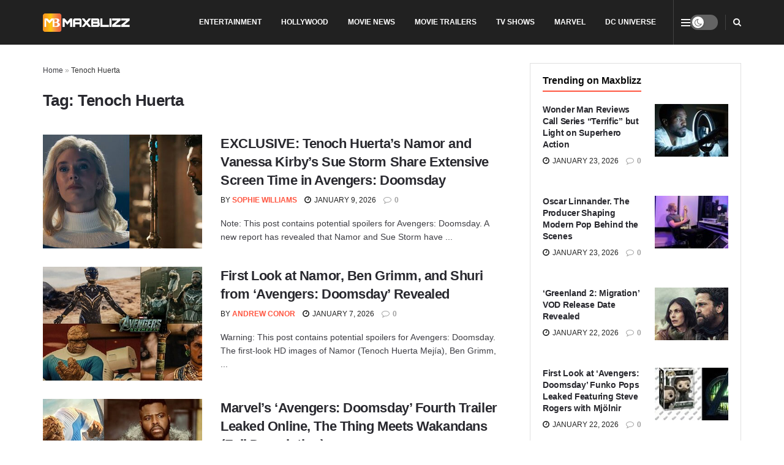

--- FILE ---
content_type: text/html; charset=UTF-8
request_url: https://maxblizz.com/tag/tenoch-huerta/
body_size: 26624
content:
<!doctype html>
<!--[if lt IE 7]><html class="no-js lt-ie9 lt-ie8 lt-ie7" lang="en-US"> <![endif]-->
<!--[if IE 7]><html class="no-js lt-ie9 lt-ie8" lang="en-US"> <![endif]-->
<!--[if IE 8]><html class="no-js lt-ie9" lang="en-US"> <![endif]-->
<!--[if IE 9]><html class="no-js lt-ie10" lang="en-US"> <![endif]-->
<!--[if gt IE 8]><!--><html class="no-js" lang="en-US"> <!--<![endif]--><head><link rel="preconnect" href="https://fonts.gstatic.com/" crossorigin /><meta http-equiv="Content-Type" content="text/html; charset=UTF-8" /><meta name='viewport' content='width=device-width, initial-scale=1, user-scalable=yes' /><link rel="profile" href="http://gmpg.org/xfn/11" /><link rel="pingback" href="https://maxblizz.com/xmlrpc.php" /><meta name='robots' content='index, follow, max-image-preview:large, max-snippet:-1, max-video-preview:-1' /><meta name="google-site-verification" content="xLpgL8KsygoX5KdT575Oo28mgdXRmZrP7SlA4pw6pWI" /><title>Tenoch Huerta - Maxblizz</title><meta name="description" content="Discover the latest in movie news, trailers, reviews, TV shows, and comics at Maxblizz. Stay informed and entertained with our up-to-date information." /><link rel="canonical" href="https://maxblizz.com/tag/tenoch-huerta/" /><meta property="og:locale" content="en_US" /><meta property="og:type" content="article" /><meta property="og:title" content="Tenoch Huerta - Maxblizz" /><meta property="og:description" content="Discover the latest in movie news, trailers, reviews, TV shows, and comics at Maxblizz. Stay informed and entertained with our up-to-date information." /><meta property="og:url" content="https://maxblizz.com/tag/tenoch-huerta/" /><meta property="og:site_name" content="Maxblizz" /><meta name="twitter:card" content="summary_large_image" /><meta name="twitter:site" content="@Maxblizz" /> <script data-jetpack-boost="ignore" type="application/ld+json" class="yoast-schema-graph">{"@context":"https://schema.org","@graph":[{"@type":"CollectionPage","@id":"https://maxblizz.com/tag/tenoch-huerta/","url":"https://maxblizz.com/tag/tenoch-huerta/","name":"Tenoch Huerta - Maxblizz","isPartOf":{"@id":"https://maxblizz.com/#website"},"primaryImageOfPage":{"@id":"https://maxblizz.com/tag/tenoch-huerta/#primaryimage"},"image":{"@id":"https://maxblizz.com/tag/tenoch-huerta/#primaryimage"},"thumbnailUrl":"https://maxblizz.com/wp-content/uploads/2026/01/MixCollage-08-Jan-2026-11-52-PM-2832.jpg","description":"Discover the latest in movie news, trailers, reviews, TV shows, and comics at Maxblizz. Stay informed and entertained with our up-to-date information.","breadcrumb":{"@id":"https://maxblizz.com/tag/tenoch-huerta/#breadcrumb"},"inLanguage":"en-US"},{"@type":"ImageObject","inLanguage":"en-US","@id":"https://maxblizz.com/tag/tenoch-huerta/#primaryimage","url":"https://maxblizz.com/wp-content/uploads/2026/01/MixCollage-08-Jan-2026-11-52-PM-2832.jpg","contentUrl":"https://maxblizz.com/wp-content/uploads/2026/01/MixCollage-08-Jan-2026-11-52-PM-2832.jpg","width":1200,"height":675,"caption":"Image Source: Marvel"},{"@type":"BreadcrumbList","@id":"https://maxblizz.com/tag/tenoch-huerta/#breadcrumb","itemListElement":[{"@type":"ListItem","position":1,"name":"Home","item":"https://maxblizz.com/"},{"@type":"ListItem","position":2,"name":"Tenoch Huerta"}]},{"@type":"WebSite","@id":"https://maxblizz.com/#website","url":"https://maxblizz.com/","name":"Maxblizz","description":"Movie News, Movie Trailers, Movie Reviews, TV Shows, Comics","publisher":{"@id":"https://maxblizz.com/#organization"},"potentialAction":[{"@type":"SearchAction","target":{"@type":"EntryPoint","urlTemplate":"https://maxblizz.com/?s={search_term_string}"},"query-input":{"@type":"PropertyValueSpecification","valueRequired":true,"valueName":"search_term_string"}}],"inLanguage":"en-US"},{"@type":"Organization","@id":"https://maxblizz.com/#organization","name":"MAXBLIZZ","alternateName":"MB","url":"https://maxblizz.com/","logo":{"@type":"ImageObject","inLanguage":"en-US","@id":"https://maxblizz.com/#/schema/logo/image/","url":"https://maxblizz.com/wp-content/uploads/2023/08/cropped-MAXBLIZZ-LOGO-scaled-2.jpg","contentUrl":"https://maxblizz.com/wp-content/uploads/2023/08/cropped-MAXBLIZZ-LOGO-scaled-2.jpg","width":512,"height":512,"caption":"MAXBLIZZ"},"image":{"@id":"https://maxblizz.com/#/schema/logo/image/"},"sameAs":["https://www.facebook.com/maxblizz12","https://x.com/Maxblizz","https://pinterest.com/Maxblizz/","https://www.youtube.com/channel/UCcHWZXgBJzh7ttAfyR5mdwg","https://www.reddit.com/user/marvelkidy/","https://www.linkedin.com/company/maxblizz-com/"]}]}</script> <link rel='dns-prefetch' href='//stats.wp.com' /><link rel='dns-prefetch' href='//fonts.googleapis.com' /><link rel='dns-prefetch' href='//www.googletagmanager.com' /><link rel='dns-prefetch' href='//cdn.playwire.com' /><link rel='dns-prefetch' href='//cdn.intergient.com' /><link rel='dns-prefetch' href='//cdn.shortpixel.ai' /><link rel='dns-prefetch' href='//fonts.gstatic.com' /><link rel='dns-prefetch' href='//www.google-analytics.com' /><link rel='dns-prefetch' href='//pagead2.googlesyndication.com' /><link rel='dns-prefetch' href='//tpc.googlesyndication.com' /><link rel='dns-prefetch' href='//securepubads.g.doubleclick.net' /><link rel='preconnect' href='https://cdn.playwire.com' /><link rel='preconnect' href='https://cdn.intergient.com' /><link rel='preconnect' href='https://cdn.shortpixel.ai' /><link rel='preconnect' href='https://fonts.googleapis.com' /><link rel='preconnect' href='https://fonts.gstatic.com' /><link rel='preconnect' href='https://www.googletagmanager.com' /><link rel='preconnect' href='https://www.google-analytics.com' /><link rel='preconnect' href='https://pagead2.googlesyndication.com' /><link rel='preconnect' href='https://tpc.googlesyndication.com' /><link rel='preconnect' href='https://securepubads.g.doubleclick.net' /><link rel="alternate" type="application/rss+xml" title="Maxblizz &raquo; Feed" href="https://maxblizz.com/feed/" /><link rel="alternate" type="application/rss+xml" title="Maxblizz &raquo; Comments Feed" href="https://maxblizz.com/comments/feed/" /><link rel="alternate" type="application/rss+xml" title="Maxblizz &raquo; Tenoch Huerta Tag Feed" href="https://maxblizz.com/tag/tenoch-huerta/feed/" />
<style id='wp-img-auto-sizes-contain-inline-css' type='text/css'>img:is([sizes=auto i],[sizes^="auto," i]){contain-intrinsic-size:3000px 1500px}
/*# sourceURL=wp-img-auto-sizes-contain-inline-css */</style> <script type="litespeed/javascript">WebFontConfig={google:{families:["Roboto:reguler&display=swap"]}};if(typeof WebFont==="object"&&typeof WebFont.load==="function"){WebFont.load(WebFontConfig)}</script><script data-optimized="1" type="litespeed/javascript" data-src="https://maxblizz.com/wp-content/plugins/litespeed-cache/assets/js/webfontloader.min.js"></script> <link data-optimized="1" rel='stylesheet' id='wp-block-library-css' href='https://maxblizz.com/wp-content/litespeed/css/6ac8fe914574563f3841a214e6af8efe.css?ver=f8efe' type='text/css' media='all' /><style id='global-styles-inline-css' type='text/css'>:root{--wp--preset--aspect-ratio--square: 1;--wp--preset--aspect-ratio--4-3: 4/3;--wp--preset--aspect-ratio--3-4: 3/4;--wp--preset--aspect-ratio--3-2: 3/2;--wp--preset--aspect-ratio--2-3: 2/3;--wp--preset--aspect-ratio--16-9: 16/9;--wp--preset--aspect-ratio--9-16: 9/16;--wp--preset--color--black: #000000;--wp--preset--color--cyan-bluish-gray: #abb8c3;--wp--preset--color--white: #ffffff;--wp--preset--color--pale-pink: #f78da7;--wp--preset--color--vivid-red: #cf2e2e;--wp--preset--color--luminous-vivid-orange: #ff6900;--wp--preset--color--luminous-vivid-amber: #fcb900;--wp--preset--color--light-green-cyan: #7bdcb5;--wp--preset--color--vivid-green-cyan: #00d084;--wp--preset--color--pale-cyan-blue: #8ed1fc;--wp--preset--color--vivid-cyan-blue: #0693e3;--wp--preset--color--vivid-purple: #9b51e0;--wp--preset--gradient--vivid-cyan-blue-to-vivid-purple: linear-gradient(135deg,rgb(6,147,227) 0%,rgb(155,81,224) 100%);--wp--preset--gradient--light-green-cyan-to-vivid-green-cyan: linear-gradient(135deg,rgb(122,220,180) 0%,rgb(0,208,130) 100%);--wp--preset--gradient--luminous-vivid-amber-to-luminous-vivid-orange: linear-gradient(135deg,rgb(252,185,0) 0%,rgb(255,105,0) 100%);--wp--preset--gradient--luminous-vivid-orange-to-vivid-red: linear-gradient(135deg,rgb(255,105,0) 0%,rgb(207,46,46) 100%);--wp--preset--gradient--very-light-gray-to-cyan-bluish-gray: linear-gradient(135deg,rgb(238,238,238) 0%,rgb(169,184,195) 100%);--wp--preset--gradient--cool-to-warm-spectrum: linear-gradient(135deg,rgb(74,234,220) 0%,rgb(151,120,209) 20%,rgb(207,42,186) 40%,rgb(238,44,130) 60%,rgb(251,105,98) 80%,rgb(254,248,76) 100%);--wp--preset--gradient--blush-light-purple: linear-gradient(135deg,rgb(255,206,236) 0%,rgb(152,150,240) 100%);--wp--preset--gradient--blush-bordeaux: linear-gradient(135deg,rgb(254,205,165) 0%,rgb(254,45,45) 50%,rgb(107,0,62) 100%);--wp--preset--gradient--luminous-dusk: linear-gradient(135deg,rgb(255,203,112) 0%,rgb(199,81,192) 50%,rgb(65,88,208) 100%);--wp--preset--gradient--pale-ocean: linear-gradient(135deg,rgb(255,245,203) 0%,rgb(182,227,212) 50%,rgb(51,167,181) 100%);--wp--preset--gradient--electric-grass: linear-gradient(135deg,rgb(202,248,128) 0%,rgb(113,206,126) 100%);--wp--preset--gradient--midnight: linear-gradient(135deg,rgb(2,3,129) 0%,rgb(40,116,252) 100%);--wp--preset--font-size--small: 13px;--wp--preset--font-size--medium: 20px;--wp--preset--font-size--large: 36px;--wp--preset--font-size--x-large: 42px;--wp--preset--spacing--20: 0.44rem;--wp--preset--spacing--30: 0.67rem;--wp--preset--spacing--40: 1rem;--wp--preset--spacing--50: 1.5rem;--wp--preset--spacing--60: 2.25rem;--wp--preset--spacing--70: 3.38rem;--wp--preset--spacing--80: 5.06rem;--wp--preset--shadow--natural: 6px 6px 9px rgba(0, 0, 0, 0.2);--wp--preset--shadow--deep: 12px 12px 50px rgba(0, 0, 0, 0.4);--wp--preset--shadow--sharp: 6px 6px 0px rgba(0, 0, 0, 0.2);--wp--preset--shadow--outlined: 6px 6px 0px -3px rgb(255, 255, 255), 6px 6px rgb(0, 0, 0);--wp--preset--shadow--crisp: 6px 6px 0px rgb(0, 0, 0);}:where(.is-layout-flex){gap: 0.5em;}:where(.is-layout-grid){gap: 0.5em;}body .is-layout-flex{display: flex;}.is-layout-flex{flex-wrap: wrap;align-items: center;}.is-layout-flex > :is(*, div){margin: 0;}body .is-layout-grid{display: grid;}.is-layout-grid > :is(*, div){margin: 0;}:where(.wp-block-columns.is-layout-flex){gap: 2em;}:where(.wp-block-columns.is-layout-grid){gap: 2em;}:where(.wp-block-post-template.is-layout-flex){gap: 1.25em;}:where(.wp-block-post-template.is-layout-grid){gap: 1.25em;}.has-black-color{color: var(--wp--preset--color--black) !important;}.has-cyan-bluish-gray-color{color: var(--wp--preset--color--cyan-bluish-gray) !important;}.has-white-color{color: var(--wp--preset--color--white) !important;}.has-pale-pink-color{color: var(--wp--preset--color--pale-pink) !important;}.has-vivid-red-color{color: var(--wp--preset--color--vivid-red) !important;}.has-luminous-vivid-orange-color{color: var(--wp--preset--color--luminous-vivid-orange) !important;}.has-luminous-vivid-amber-color{color: var(--wp--preset--color--luminous-vivid-amber) !important;}.has-light-green-cyan-color{color: var(--wp--preset--color--light-green-cyan) !important;}.has-vivid-green-cyan-color{color: var(--wp--preset--color--vivid-green-cyan) !important;}.has-pale-cyan-blue-color{color: var(--wp--preset--color--pale-cyan-blue) !important;}.has-vivid-cyan-blue-color{color: var(--wp--preset--color--vivid-cyan-blue) !important;}.has-vivid-purple-color{color: var(--wp--preset--color--vivid-purple) !important;}.has-black-background-color{background-color: var(--wp--preset--color--black) !important;}.has-cyan-bluish-gray-background-color{background-color: var(--wp--preset--color--cyan-bluish-gray) !important;}.has-white-background-color{background-color: var(--wp--preset--color--white) !important;}.has-pale-pink-background-color{background-color: var(--wp--preset--color--pale-pink) !important;}.has-vivid-red-background-color{background-color: var(--wp--preset--color--vivid-red) !important;}.has-luminous-vivid-orange-background-color{background-color: var(--wp--preset--color--luminous-vivid-orange) !important;}.has-luminous-vivid-amber-background-color{background-color: var(--wp--preset--color--luminous-vivid-amber) !important;}.has-light-green-cyan-background-color{background-color: var(--wp--preset--color--light-green-cyan) !important;}.has-vivid-green-cyan-background-color{background-color: var(--wp--preset--color--vivid-green-cyan) !important;}.has-pale-cyan-blue-background-color{background-color: var(--wp--preset--color--pale-cyan-blue) !important;}.has-vivid-cyan-blue-background-color{background-color: var(--wp--preset--color--vivid-cyan-blue) !important;}.has-vivid-purple-background-color{background-color: var(--wp--preset--color--vivid-purple) !important;}.has-black-border-color{border-color: var(--wp--preset--color--black) !important;}.has-cyan-bluish-gray-border-color{border-color: var(--wp--preset--color--cyan-bluish-gray) !important;}.has-white-border-color{border-color: var(--wp--preset--color--white) !important;}.has-pale-pink-border-color{border-color: var(--wp--preset--color--pale-pink) !important;}.has-vivid-red-border-color{border-color: var(--wp--preset--color--vivid-red) !important;}.has-luminous-vivid-orange-border-color{border-color: var(--wp--preset--color--luminous-vivid-orange) !important;}.has-luminous-vivid-amber-border-color{border-color: var(--wp--preset--color--luminous-vivid-amber) !important;}.has-light-green-cyan-border-color{border-color: var(--wp--preset--color--light-green-cyan) !important;}.has-vivid-green-cyan-border-color{border-color: var(--wp--preset--color--vivid-green-cyan) !important;}.has-pale-cyan-blue-border-color{border-color: var(--wp--preset--color--pale-cyan-blue) !important;}.has-vivid-cyan-blue-border-color{border-color: var(--wp--preset--color--vivid-cyan-blue) !important;}.has-vivid-purple-border-color{border-color: var(--wp--preset--color--vivid-purple) !important;}.has-vivid-cyan-blue-to-vivid-purple-gradient-background{background: var(--wp--preset--gradient--vivid-cyan-blue-to-vivid-purple) !important;}.has-light-green-cyan-to-vivid-green-cyan-gradient-background{background: var(--wp--preset--gradient--light-green-cyan-to-vivid-green-cyan) !important;}.has-luminous-vivid-amber-to-luminous-vivid-orange-gradient-background{background: var(--wp--preset--gradient--luminous-vivid-amber-to-luminous-vivid-orange) !important;}.has-luminous-vivid-orange-to-vivid-red-gradient-background{background: var(--wp--preset--gradient--luminous-vivid-orange-to-vivid-red) !important;}.has-very-light-gray-to-cyan-bluish-gray-gradient-background{background: var(--wp--preset--gradient--very-light-gray-to-cyan-bluish-gray) !important;}.has-cool-to-warm-spectrum-gradient-background{background: var(--wp--preset--gradient--cool-to-warm-spectrum) !important;}.has-blush-light-purple-gradient-background{background: var(--wp--preset--gradient--blush-light-purple) !important;}.has-blush-bordeaux-gradient-background{background: var(--wp--preset--gradient--blush-bordeaux) !important;}.has-luminous-dusk-gradient-background{background: var(--wp--preset--gradient--luminous-dusk) !important;}.has-pale-ocean-gradient-background{background: var(--wp--preset--gradient--pale-ocean) !important;}.has-electric-grass-gradient-background{background: var(--wp--preset--gradient--electric-grass) !important;}.has-midnight-gradient-background{background: var(--wp--preset--gradient--midnight) !important;}.has-small-font-size{font-size: var(--wp--preset--font-size--small) !important;}.has-medium-font-size{font-size: var(--wp--preset--font-size--medium) !important;}.has-large-font-size{font-size: var(--wp--preset--font-size--large) !important;}.has-x-large-font-size{font-size: var(--wp--preset--font-size--x-large) !important;}
/*# sourceURL=global-styles-inline-css */</style><style id='classic-theme-styles-inline-css' type='text/css'>/*! This file is auto-generated */
.wp-block-button__link{color:#fff;background-color:#32373c;border-radius:9999px;box-shadow:none;text-decoration:none;padding:calc(.667em + 2px) calc(1.333em + 2px);font-size:1.125em}.wp-block-file__button{background:#32373c;color:#fff;text-decoration:none}
/*# sourceURL=/wp-includes/css/classic-themes.min.css */</style><link data-optimized="1" rel='stylesheet' id='contact-form-7-css' href='https://maxblizz.com/wp-content/litespeed/css/0c71e7218c4fa9a2d06c4eb55cf5095f.css?ver=5095f' type='text/css' media='all' /><link data-optimized="1" rel='stylesheet' id='gn-frontend-gnfollow-style-css' href='https://maxblizz.com/wp-content/litespeed/css/8261a8c1c0669f34b2d876ab6bf98b1d.css?ver=98b1d' type='text/css' media='all' /><link data-optimized="1" rel='stylesheet' id='js_composer_front-css' href='https://maxblizz.com/wp-content/litespeed/css/3134c4e97eb34ca1daa2f9102f971092.css?ver=71092' type='text/css' media='all' /><link data-optimized="1" rel='stylesheet' id='jetpack-subscriptions-css' href='https://maxblizz.com/wp-content/litespeed/css/8c7ab5175d095155ddb3331de693f7b4.css?ver=3f7b4' type='text/css' media='all' /><link data-optimized="1" rel='stylesheet' id='font-awesome-css' href='https://maxblizz.com/wp-content/litespeed/css/7efc1db9196a56f6dbd32e45d5e59b36.css?ver=59b36' type='text/css' media='all' /><link data-optimized="1" rel='stylesheet' id='jnews-frontend-css' href='https://maxblizz.com/wp-content/litespeed/css/2c058637269ded387c10ec2c3d9fbb62.css?ver=fbb62' type='text/css' media='all' /><link data-optimized="1" rel='stylesheet' id='jnews-js-composer-css' href='https://maxblizz.com/wp-content/litespeed/css/96691d5f35c7df4d05320ffd7a12c8d2.css?ver=2c8d2' type='text/css' media='all' /><link data-optimized="1" rel='stylesheet' id='jnews-style-css' href='https://maxblizz.com/wp-content/litespeed/css/c673698ed5dd9067a973df49e735846e.css?ver=5846e' type='text/css' media='all' /><link data-optimized="1" rel='stylesheet' id='jnews-darkmode-css' href='https://maxblizz.com/wp-content/litespeed/css/cdf078a2b3ac5ff2d55a19e2d09cd958.css?ver=cd958' type='text/css' media='all' /><link data-optimized="1" rel='stylesheet' id='jnews-scheme-css' href='https://maxblizz.com/wp-content/litespeed/css/534a2f8892ac86436c55a3115a70dbd7.css?ver=0dbd7' type='text/css' media='all' /><link rel="https://api.w.org/" href="https://maxblizz.com/wp-json/" /><link rel="alternate" title="JSON" type="application/json" href="https://maxblizz.com/wp-json/wp/v2/tags/2562" /><link rel="EditURI" type="application/rsd+xml" title="RSD" href="https://maxblizz.com/xmlrpc.php?rsd" /><meta name="generator" content="WordPress 6.9" /><meta name="generator" content="Site Kit by Google 1.170.0" /><meta name="google-site-verification" content="xLpgL8KsygoX5KdT575Oo28mgdXRmZrP7SlA4pw6pWI" /><meta name="keywords" content="Movie news, trailers, movies, tv shows, games, series, TV shows, trailers, hollywood, Amazon Prime Video, Netflix, Apple TV+, A24, HBO Max, Filming, Post-production, latest news, exclusive news, breaking news, film reviews, film updates, TV show reviews, videos, BTS clips, Netflix, youtube, ratings, adventure, technology, Marvel, Spider-Man, Iron Man, Hulk, Moon Knight, Blade, Harry Styles, Eternals 2, Thanos, DC Comics, DC movies, DC updates"/><style>img#wpstats{display:none}</style><meta name="generator" content="Powered by WPBakery Page Builder - drag and drop page builder for WordPress."/><link rel="icon" href="https://maxblizz.com/wp-content/uploads/2023/08/cropped-MAXBLIZZ-LOGO-scaled-2-32x32.jpg" sizes="32x32" /><link rel="icon" href="https://maxblizz.com/wp-content/uploads/2023/08/cropped-MAXBLIZZ-LOGO-scaled-2-192x192.jpg" sizes="192x192" /><link rel="apple-touch-icon" href="https://maxblizz.com/wp-content/uploads/2023/08/cropped-MAXBLIZZ-LOGO-scaled-2-180x180.jpg" /><meta name="msapplication-TileImage" content="https://maxblizz.com/wp-content/uploads/2023/08/cropped-MAXBLIZZ-LOGO-scaled-2-270x270.jpg" /><style id="jeg_dynamic_css" type="text/css" data-type="jeg_custom-css">body { --j-body-color : #3e3e44; --j-accent-color : #ff5641; --j-alt-color : #ff6e35; --j-heading-color : #29292f; } body,.jeg_newsfeed_list .tns-outer .tns-controls button,.jeg_filter_button,.owl-carousel .owl-nav div,.jeg_readmore,.jeg_hero_style_7 .jeg_post_meta a,.widget_calendar thead th,.widget_calendar tfoot a,.jeg_socialcounter a,.entry-header .jeg_meta_like a,.entry-header .jeg_meta_comment a,.entry-header .jeg_meta_donation a,.entry-header .jeg_meta_bookmark a,.entry-content tbody tr:hover,.entry-content th,.jeg_splitpost_nav li:hover a,#breadcrumbs a,.jeg_author_socials a:hover,.jeg_footer_content a,.jeg_footer_bottom a,.jeg_cartcontent,.woocommerce .woocommerce-breadcrumb a { color : #3e3e44; } a, .jeg_menu_style_5>li>a:hover, .jeg_menu_style_5>li.sfHover>a, .jeg_menu_style_5>li.current-menu-item>a, .jeg_menu_style_5>li.current-menu-ancestor>a, .jeg_navbar .jeg_menu:not(.jeg_main_menu)>li>a:hover, .jeg_midbar .jeg_menu:not(.jeg_main_menu)>li>a:hover, .jeg_side_tabs li.active, .jeg_block_heading_5 strong, .jeg_block_heading_6 strong, .jeg_block_heading_7 strong, .jeg_block_heading_8 strong, .jeg_subcat_list li a:hover, .jeg_subcat_list li button:hover, .jeg_pl_lg_7 .jeg_thumb .jeg_post_category a, .jeg_pl_xs_2:before, .jeg_pl_xs_4 .jeg_postblock_content:before, .jeg_postblock .jeg_post_title a:hover, .jeg_hero_style_6 .jeg_post_title a:hover, .jeg_sidefeed .jeg_pl_xs_3 .jeg_post_title a:hover, .widget_jnews_popular .jeg_post_title a:hover, .jeg_meta_author a, .widget_archive li a:hover, .widget_pages li a:hover, .widget_meta li a:hover, .widget_recent_entries li a:hover, .widget_rss li a:hover, .widget_rss cite, .widget_categories li a:hover, .widget_categories li.current-cat>a, #breadcrumbs a:hover, .jeg_share_count .counts, .commentlist .bypostauthor>.comment-body>.comment-author>.fn, span.required, .jeg_review_title, .bestprice .price, .authorlink a:hover, .jeg_vertical_playlist .jeg_video_playlist_play_icon, .jeg_vertical_playlist .jeg_video_playlist_item.active .jeg_video_playlist_thumbnail:before, .jeg_horizontal_playlist .jeg_video_playlist_play, .woocommerce li.product .pricegroup .button, .widget_display_forums li a:hover, .widget_display_topics li:before, .widget_display_replies li:before, .widget_display_views li:before, .bbp-breadcrumb a:hover, .jeg_mobile_menu li.sfHover>a, .jeg_mobile_menu li a:hover, .split-template-6 .pagenum, .jeg_mobile_menu_style_5>li>a:hover, .jeg_mobile_menu_style_5>li.sfHover>a, .jeg_mobile_menu_style_5>li.current-menu-item>a, .jeg_mobile_menu_style_5>li.current-menu-ancestor>a, .jeg_mobile_menu.jeg_menu_dropdown li.open > div > a ,.jeg_menu_dropdown.language-swicher .sub-menu li a:hover { color : #ff5641; } .jeg_menu_style_1>li>a:before, .jeg_menu_style_2>li>a:before, .jeg_menu_style_3>li>a:before, .jeg_side_toggle, .jeg_slide_caption .jeg_post_category a, .jeg_slider_type_1_wrapper .tns-controls button.tns-next, .jeg_block_heading_1 .jeg_block_title span, .jeg_block_heading_2 .jeg_block_title span, .jeg_block_heading_3, .jeg_block_heading_4 .jeg_block_title span, .jeg_block_heading_6:after, .jeg_pl_lg_box .jeg_post_category a, .jeg_pl_md_box .jeg_post_category a, .jeg_readmore:hover, .jeg_thumb .jeg_post_category a, .jeg_block_loadmore a:hover, .jeg_postblock.alt .jeg_block_loadmore a:hover, .jeg_block_loadmore a.active, .jeg_postblock_carousel_2 .jeg_post_category a, .jeg_heroblock .jeg_post_category a, .jeg_pagenav_1 .page_number.active, .jeg_pagenav_1 .page_number.active:hover, input[type="submit"], .btn, .button, .widget_tag_cloud a:hover, .popularpost_item:hover .jeg_post_title a:before, .jeg_splitpost_4 .page_nav, .jeg_splitpost_5 .page_nav, .jeg_post_via a:hover, .jeg_post_source a:hover, .jeg_post_tags a:hover, .comment-reply-title small a:before, .comment-reply-title small a:after, .jeg_storelist .productlink, .authorlink li.active a:before, .jeg_footer.dark .socials_widget:not(.nobg) a:hover .fa,.jeg_footer.dark .socials_widget:not(.nobg) a:hover > span.jeg-icon, div.jeg_breakingnews_title, .jeg_overlay_slider_bottom_wrapper .tns-controls button, .jeg_overlay_slider_bottom_wrapper .tns-controls button:hover, .jeg_vertical_playlist .jeg_video_playlist_current, .woocommerce span.onsale, .woocommerce #respond input#submit:hover, .woocommerce a.button:hover, .woocommerce button.button:hover, .woocommerce input.button:hover, .woocommerce #respond input#submit.alt, .woocommerce a.button.alt, .woocommerce button.button.alt, .woocommerce input.button.alt, .jeg_popup_post .caption, .jeg_footer.dark input[type="submit"], .jeg_footer.dark .btn, .jeg_footer.dark .button, .footer_widget.widget_tag_cloud a:hover, .jeg_inner_content .content-inner .jeg_post_category a:hover, #buddypress .standard-form button, #buddypress a.button, #buddypress input[type="submit"], #buddypress input[type="button"], #buddypress input[type="reset"], #buddypress ul.button-nav li a, #buddypress .generic-button a, #buddypress .generic-button button, #buddypress .comment-reply-link, #buddypress a.bp-title-button, #buddypress.buddypress-wrap .members-list li .user-update .activity-read-more a, div#buddypress .standard-form button:hover, div#buddypress a.button:hover, div#buddypress input[type="submit"]:hover, div#buddypress input[type="button"]:hover, div#buddypress input[type="reset"]:hover, div#buddypress ul.button-nav li a:hover, div#buddypress .generic-button a:hover, div#buddypress .generic-button button:hover, div#buddypress .comment-reply-link:hover, div#buddypress a.bp-title-button:hover, div#buddypress.buddypress-wrap .members-list li .user-update .activity-read-more a:hover, #buddypress #item-nav .item-list-tabs ul li a:before, .jeg_inner_content .jeg_meta_container .follow-wrapper a { background-color : #ff5641; } .jeg_block_heading_7 .jeg_block_title span, .jeg_readmore:hover, .jeg_block_loadmore a:hover, .jeg_block_loadmore a.active, .jeg_pagenav_1 .page_number.active, .jeg_pagenav_1 .page_number.active:hover, .jeg_pagenav_3 .page_number:hover, .jeg_prevnext_post a:hover h3, .jeg_overlay_slider .jeg_post_category, .jeg_sidefeed .jeg_post.active, .jeg_vertical_playlist.jeg_vertical_playlist .jeg_video_playlist_item.active .jeg_video_playlist_thumbnail img, .jeg_horizontal_playlist .jeg_video_playlist_item.active { border-color : #ff5641; } .jeg_tabpost_nav li.active, .woocommerce div.product .woocommerce-tabs ul.tabs li.active, .jeg_mobile_menu_style_1>li.current-menu-item a, .jeg_mobile_menu_style_1>li.current-menu-ancestor a, .jeg_mobile_menu_style_2>li.current-menu-item::after, .jeg_mobile_menu_style_2>li.current-menu-ancestor::after, .jeg_mobile_menu_style_3>li.current-menu-item::before, .jeg_mobile_menu_style_3>li.current-menu-ancestor::before { border-bottom-color : #ff5641; } .jeg_post_share .jeg-icon svg { fill : #ff5641; } .jeg_post_meta .fa, .jeg_post_meta .jpwt-icon, .entry-header .jeg_post_meta .fa, .jeg_review_stars, .jeg_price_review_list { color : #ff6e35; } .jeg_share_button.share-float.share-monocrhome a { background-color : #ff6e35; } h1,h2,h3,h4,h5,h6,.jeg_post_title a,.entry-header .jeg_post_title,.jeg_hero_style_7 .jeg_post_title a,.jeg_block_title,.jeg_splitpost_bar .current_title,.jeg_video_playlist_title,.gallery-caption,.jeg_push_notification_button>a.button { color : #29292f; } .split-template-9 .pagenum, .split-template-10 .pagenum, .split-template-11 .pagenum, .split-template-12 .pagenum, .split-template-13 .pagenum, .split-template-15 .pagenum, .split-template-18 .pagenum, .split-template-20 .pagenum, .split-template-19 .current_title span, .split-template-20 .current_title span { background-color : #29292f; } .jeg_topbar .jeg_nav_row, .jeg_topbar .jeg_search_no_expand .jeg_search_input { line-height : 73px; } .jeg_topbar .jeg_nav_row, .jeg_topbar .jeg_nav_icon { height : 73px; } .jeg_topbar .jeg_logo_img { max-height : 73px; } .jeg_midbar { height : 90px; } .jeg_midbar .jeg_logo_img { max-height : 90px; } .jeg_header .jeg_bottombar.jeg_navbar,.jeg_bottombar .jeg_nav_icon { height : 50px; } .jeg_header .jeg_bottombar.jeg_navbar, .jeg_header .jeg_bottombar .jeg_main_menu:not(.jeg_menu_style_1) > li > a, .jeg_header .jeg_bottombar .jeg_menu_style_1 > li, .jeg_header .jeg_bottombar .jeg_menu:not(.jeg_main_menu) > li > a { line-height : 50px; } .jeg_bottombar .jeg_logo_img { max-height : 50px; } .jeg_header .jeg_bottombar, .jeg_header .jeg_bottombar.jeg_navbar_dark, .jeg_bottombar.jeg_navbar_boxed .jeg_nav_row, .jeg_bottombar.jeg_navbar_dark.jeg_navbar_boxed .jeg_nav_row { border-bottom-width : 1px; } .jeg_stickybar.jeg_navbar,.jeg_navbar .jeg_nav_icon { height : 59px; } .jeg_stickybar.jeg_navbar, .jeg_stickybar .jeg_main_menu:not(.jeg_menu_style_1) > li > a, .jeg_stickybar .jeg_menu_style_1 > li, .jeg_stickybar .jeg_menu:not(.jeg_main_menu) > li > a { line-height : 59px; } .jeg_stickybar, .jeg_stickybar.dark { border-bottom-width : 0px; } .jeg_header .socials_widget > a > i.fa:before { color : #0c0c0c; } .jeg_header .socials_widget.nobg > a > i > span.jeg-icon svg { fill : #0c0c0c; } .jeg_header .socials_widget.nobg > a > span.jeg-icon svg { fill : #0c0c0c; } .jeg_header .socials_widget > a > span.jeg-icon svg { fill : #0c0c0c; } .jeg_header .socials_widget > a > i > span.jeg-icon svg { fill : #0c0c0c; } .jeg_header .socials_widget > a > i.fa { background-color : #0c0c0c; } .jeg_header .socials_widget > a > span.jeg-icon { background-color : #0c0c0c; } .jeg_menu.jeg_accountlink li > ul { background-color : #f4f4f4; } .jeg_menu.jeg_accountlink li > ul, .jeg_menu.jeg_accountlink li > ul li > a, .jeg_menu.jeg_accountlink li > ul li:hover > a, .jeg_menu.jeg_accountlink li > ul li.sfHover > a { color : #f4f4f4; } .jeg_menu.jeg_accountlink li > ul li:hover > a, .jeg_menu.jeg_accountlink li > ul li.sfHover > a { background-color : #eaeaea; } .jeg_menu.jeg_accountlink li > ul, .jeg_menu.jeg_accountlink li > ul li a { border-color : #f9f9f9; } .jeg_nav_search { width : 35%; } .jeg_header .jeg_search_no_expand .jeg_search_form .jeg_search_input { background-color : rgba(0,0,0,0.25); border-color : rgba(255,255,255,0.15); } .jeg_header .jeg_search_wrapper.jeg_search_no_expand .jeg_search_form .jeg_search_input { color : #ffffff; } .jeg_header .jeg_search_no_expand .jeg_search_form .jeg_search_input::-webkit-input-placeholder { color : rgba(255,255,255,0.3); } .jeg_header .jeg_search_no_expand .jeg_search_form .jeg_search_input:-moz-placeholder { color : rgba(255,255,255,0.3); } .jeg_header .jeg_search_no_expand .jeg_search_form .jeg_search_input::-moz-placeholder { color : rgba(255,255,255,0.3); } .jeg_header .jeg_search_no_expand .jeg_search_form .jeg_search_input:-ms-input-placeholder { color : rgba(255,255,255,0.3); } .jeg_header .jeg_menu.jeg_main_menu > li > a { color : #ffffff; } .jeg_menu_style_1 > li > a:before, .jeg_menu_style_2 > li > a:before, .jeg_menu_style_3 > li > a:before { background : #ff4a33; } .jeg_header .jeg_navbar_wrapper .sf-arrows .sf-with-ul:after { color : #ff5641; } .jnews .jeg_header .jeg_menu.jeg_top_menu > li > a { color : #fcfcfc; } .jeg_footer_content,.jeg_footer.dark .jeg_footer_content { background-color : #14141b; color : #a9a9ac; } .jeg_footer .jeg_footer_heading h3,.jeg_footer.dark .jeg_footer_heading h3,.jeg_footer .widget h2,.jeg_footer .footer_dark .widget h2 { color : #ffcf40; } .jeg_footer .jeg_footer_content a, .jeg_footer.dark .jeg_footer_content a { color : #ffffff; } .jeg_footer .jeg_footer_content a:hover,.jeg_footer.dark .jeg_footer_content a:hover { color : #ff5641; } .jeg_footer .jeg_footer_content a:hover svg,.jeg_footer.dark .jeg_footer_content a:hover svg { fill : #ff5641; } .footer_widget.widget_tag_cloud a,.jeg_footer.dark .footer_widget.widget_tag_cloud a { background-color : rgba(255,255,255,0.15); } .jeg_footer_secondary,.jeg_footer.dark .jeg_footer_secondary { border-top-color : #e8bd3b; } .jeg_footer_2 .footer_column,.jeg_footer_2.dark .footer_column { border-right-color : #e8bd3b; } .jeg_footer_5 .jeg_footer_social, .jeg_footer_5 .footer_column, .jeg_footer_5 .jeg_footer_secondary,.jeg_footer_5.dark .jeg_footer_social,.jeg_footer_5.dark .footer_column,.jeg_footer_5.dark .jeg_footer_secondary { border-color : #e8bd3b; } .jeg_footer_secondary,.jeg_footer.dark .jeg_footer_secondary,.jeg_footer_bottom,.jeg_footer.dark .jeg_footer_bottom,.jeg_footer_sidecontent .jeg_footer_primary { color : #a9a9ac; } .jeg_menu_footer li:not(:last-child):after,.jeg_footer.dark .jeg_menu_footer li:not(:last-child):after { color : rgba(255,255,255,0.2); } body,input,textarea,select,.chosen-container-single .chosen-single,.btn,.button { font-family: Roboto,Helvetica,Arial,sans-serif;font-size: 16px;  } .jeg_thumb .jeg_post_category a,.jeg_pl_lg_box .jeg_post_category a,.jeg_pl_md_box .jeg_post_category a,.jeg_postblock_carousel_2 .jeg_post_category a,.jeg_heroblock .jeg_post_category a,.jeg_slide_caption .jeg_post_category a { background-color : #ffcf40; color : #22181c; } .jeg_overlay_slider .jeg_post_category,.jeg_thumb .jeg_post_category a,.jeg_pl_lg_box .jeg_post_category a,.jeg_pl_md_box .jeg_post_category a,.jeg_postblock_carousel_2 .jeg_post_category a,.jeg_heroblock .jeg_post_category a,.jeg_slide_caption .jeg_post_category a { border-color : #ffcf40; }</style><style type="text/css">.no_thumbnail .jeg_thumb,
					.thumbnail-container.no_thumbnail {
					    display: none !important;
					}
					.jeg_search_result .jeg_pl_xs_3.no_thumbnail .jeg_postblock_content,
					.jeg_sidefeed .jeg_pl_xs_3.no_thumbnail .jeg_postblock_content,
					.jeg_pl_sm.no_thumbnail .jeg_postblock_content {
					    margin-left: 0;
					}
					.jeg_postblock_11 .no_thumbnail .jeg_postblock_content,
					.jeg_postblock_12 .no_thumbnail .jeg_postblock_content,
					.jeg_postblock_12.jeg_col_3o3 .no_thumbnail .jeg_postblock_content  {
					    margin-top: 0;
					}
					.jeg_postblock_15 .jeg_pl_md_box.no_thumbnail .jeg_postblock_content,
					.jeg_postblock_19 .jeg_pl_md_box.no_thumbnail .jeg_postblock_content,
					.jeg_postblock_24 .jeg_pl_md_box.no_thumbnail .jeg_postblock_content,
					.jeg_sidefeed .jeg_pl_md_box .jeg_postblock_content {
					    position: relative;
					}
					.jeg_postblock_carousel_2 .no_thumbnail .jeg_post_title a,
					.jeg_postblock_carousel_2 .no_thumbnail .jeg_post_title a:hover,
					.jeg_postblock_carousel_2 .no_thumbnail .jeg_post_meta .fa {
					    color: #212121 !important;
					} 
					.jnews-dark-mode .jeg_postblock_carousel_2 .no_thumbnail .jeg_post_title a,
					.jnews-dark-mode .jeg_postblock_carousel_2 .no_thumbnail .jeg_post_title a:hover,
					.jnews-dark-mode .jeg_postblock_carousel_2 .no_thumbnail .jeg_post_meta .fa {
					    color: #fff !important;
					}</style><style type="text/css" id="wp-custom-css">/* — Breadcrumb / Navigation path — */
.jeg_breadcrumb, 
.jeg_breadcrumb a,
.breadcrumb_last {
  color: #333333 !important;
}

/* — Post meta: author, date, categories — */
.meta_text, 
.jeg_meta_author, 
.jeg_meta_date {
  color: #222222 !important;
}

/* — Captions under images & figcaptions — */
.wp-caption-text,
.wp-element-caption,
figcaption {
  color: #333333 !important;
}

/* — Tags / categories / related post links — */
.tagcloud a,
.jeg_post_tags a,
.related-posts-title,
.post-navigation .caption,
.post-navigation a {
  color: #1a1a1a !important;
}</style><noscript><style>.wpb_animate_when_almost_visible { opacity: 1; }</style></noscript><style>.ai-viewports                 {--ai: 1;}
.ai-viewport-3                { display: none !important;}
.ai-viewport-2                { display: none !important;}
.ai-viewport-1                { display: inherit !important;}
.ai-viewport-0                { display: none !important;}
@media (min-width: 768px) and (max-width: 979px) {
.ai-viewport-1                { display: none !important;}
.ai-viewport-2                { display: inherit !important;}
}
@media (max-width: 767px) {
.ai-viewport-1                { display: none !important;}
.ai-viewport-3                { display: inherit !important;}
}
.ai-rotate {position: relative;}
.ai-rotate-hidden {visibility: hidden;}
.ai-rotate-hidden-2 {position: absolute; top: 0; left: 0; width: 100%; height: 100%;}
.ai-list-data, .ai-ip-data, .ai-filter-check, .ai-fallback, .ai-list-block, .ai-list-block-ip, .ai-list-block-filter {visibility: hidden; position: absolute; width: 50%; height: 1px; top: -1000px; z-index: -9999; margin: 0px!important;}
.ai-list-data, .ai-ip-data, .ai-filter-check, .ai-fallback {min-width: 1px;}</style></head><body class="archive tag tag-tenoch-huerta tag-2562 wp-custom-logo wp-embed-responsive wp-theme-jnews jeg_toggle_light jnews jsc_normal wpb-js-composer js-comp-ver-8.7.2 vc_responsive"><div class="jeg_ad jeg_ad_top jnews_header_top_ads"><div class='ads-wrapper  '></div></div><div class="jeg_viewport"><div class="jeg_header_wrapper"><div class="jeg_header_instagram_wrapper"></div><div class="jeg_header normal"><div class="jeg_topbar jeg_container jeg_navbar_wrapper dark"><div class="container"><div class="jeg_nav_row"><div class="jeg_nav_col jeg_nav_left  jeg_nav_grow"><div class="item_wrap jeg_nav_alignleft"><div class="jeg_nav_item jeg_logo jeg_desktop_logo"><div class="site-title">
<a href="https://maxblizz.com/" aria-label="Visit Homepage" style="padding: 0px 0px 0px 0px;">
<img class='jeg_logo_img' src="https://maxblizz.com/wp-content/uploads/2023/07/logo_white.png" srcset="https://maxblizz.com/wp-content/uploads/2023/07/logo_white.png 1x, https://maxblizz.com/wp-content/uploads/2023/07/logo_white.png 2x" alt="Maxblizz"data-light-src="https://maxblizz.com/wp-content/uploads/2023/07/logo_white.png" data-light-srcset="https://maxblizz.com/wp-content/uploads/2023/07/logo_white.png 1x, https://maxblizz.com/wp-content/uploads/2023/07/logo_white.png 2x" data-dark-src="https://maxblizz.com/wp-content/uploads/2023/07/logo_white.png" data-dark-srcset="https://maxblizz.com/wp-content/uploads/2023/07/logo_white.png 1x, https://maxblizz.com/wp-content/uploads/2023/07/logo_white.png 2x"width="285" height="60">			</a></div></div></div></div><div class="jeg_nav_col jeg_nav_center  jeg_nav_normal"><div class="item_wrap jeg_nav_aligncenter"><div class="jeg_nav_item jeg_main_menu_wrapper"><div class="jeg_mainmenu_wrap"><ul class="jeg_menu jeg_main_menu jeg_menu_style_2" data-animation="slide"><li id="menu-item-429" class="menu-item menu-item-type-taxonomy menu-item-object-category menu-item-429 bgnav" data-item-row="default" ><a href="https://maxblizz.com/entertainment/">ENTERTAINMENT</a></li><li id="menu-item-430" class="menu-item menu-item-type-taxonomy menu-item-object-category menu-item-430 bgnav" data-item-row="default" ><a href="https://maxblizz.com/hollywood/">HOLLYWOOD</a></li><li id="menu-item-431" class="menu-item menu-item-type-taxonomy menu-item-object-category menu-item-431 bgnav" data-item-row="default" ><a href="https://maxblizz.com/movie-news/">MOVIE NEWS</a></li><li id="menu-item-435" class="menu-item menu-item-type-taxonomy menu-item-object-category menu-item-435 bgnav" data-item-row="default" ><a href="https://maxblizz.com/movie-trailers/">MOVIE TRAILERS</a></li><li id="menu-item-432" class="menu-item menu-item-type-taxonomy menu-item-object-category menu-item-432 bgnav" data-item-row="default" ><a href="https://maxblizz.com/tv-shows/">TV SHOWS</a></li><li id="menu-item-433" class="menu-item menu-item-type-taxonomy menu-item-object-category menu-item-433 bgnav" data-item-row="default" ><a href="https://maxblizz.com/marvel/">MARVEL</a></li><li id="menu-item-434" class="menu-item menu-item-type-taxonomy menu-item-object-category menu-item-434 bgnav" data-item-row="default" ><a href="https://maxblizz.com/dc-universe/">DC UNIVERSE</a></li></ul></div></div><div class="jeg_nav_item jeg_nav_icon">
<a href="#" aria-label="Show Menu" class="toggle_btn jeg_mobile_toggle">
<span></span><span></span><span></span>
</a></div></div></div><div class="jeg_nav_col jeg_nav_right  jeg_nav_normal"><div class="item_wrap jeg_nav_alignright"><div class="jeg_nav_item jeg_dark_mode">
<label class="dark_mode_switch">
<input aria-label="Dark mode toogle" type="checkbox" class="jeg_dark_mode_toggle" >
<span class="slider round"></span>
</label></div><div class="jeg_nav_item jeg_search_wrapper search_icon jeg_search_modal_expand">
<a href="#" class="jeg_search_toggle" aria-label="Search Button"><i class="fa fa-search"></i></a><form action="https://maxblizz.com/" method="get" class="jeg_search_form" target="_top">
<input name="s" class="jeg_search_input" placeholder="Search..." type="text" value="" autocomplete="off">
<button aria-label="Search Button" type="submit" class="jeg_search_button btn"><i class="fa fa-search"></i></button></form><div class="jeg_search_result jeg_search_hide with_result"><div class="search-result-wrapper"></div><div class="search-link search-noresult">
No Result</div><div class="search-link search-all-button">
<i class="fa fa-search"></i> View All Result</div></div></div></div></div></div></div></div></div></div><div class="jeg_header_sticky"><div class="sticky_blankspace"></div><div class="jeg_header full"><div class="jeg_container"><div data-mode="scroll" class="jeg_stickybar jeg_navbar jeg_navbar_wrapper jeg_navbar_normal jeg_navbar_dark"><div class="container"><div class="jeg_nav_row"><div class="jeg_nav_col jeg_nav_left jeg_nav_grow"><div class="item_wrap jeg_nav_alignleft"><div class="jeg_nav_item jeg_logo"><div class="site-title">
<a href="https://maxblizz.com/" aria-label="Visit Homepage">
<img class='jeg_logo_img' src="https://maxblizz.com/wp-content/uploads/2023/07/logo_white.png" srcset="https://maxblizz.com/wp-content/uploads/2023/07/logo_white.png 1x, https://maxblizz.com/wp-content/uploads/2023/07/logo_white.png 2x" alt="Maxblizz"data-light-src="https://maxblizz.com/wp-content/uploads/2023/07/logo_white.png" data-light-srcset="https://maxblizz.com/wp-content/uploads/2023/07/logo_white.png 1x, https://maxblizz.com/wp-content/uploads/2023/07/logo_white.png 2x" data-dark-src="https://maxblizz.com/wp-content/uploads/2023/07/logo_white.png" data-dark-srcset="https://maxblizz.com/wp-content/uploads/2023/07/logo_white.png 1x, https://maxblizz.com/wp-content/uploads/2023/07/logo_white.png 2x"width="285" height="60">    	</a></div></div><div class="jeg_nav_item jeg_main_menu_wrapper"><div class="jeg_mainmenu_wrap"><ul class="jeg_menu jeg_main_menu jeg_menu_style_2" data-animation="slide"><li id="menu-item-429" class="menu-item menu-item-type-taxonomy menu-item-object-category menu-item-429 bgnav" data-item-row="default" ><a href="https://maxblizz.com/entertainment/">ENTERTAINMENT</a></li><li id="menu-item-430" class="menu-item menu-item-type-taxonomy menu-item-object-category menu-item-430 bgnav" data-item-row="default" ><a href="https://maxblizz.com/hollywood/">HOLLYWOOD</a></li><li id="menu-item-431" class="menu-item menu-item-type-taxonomy menu-item-object-category menu-item-431 bgnav" data-item-row="default" ><a href="https://maxblizz.com/movie-news/">MOVIE NEWS</a></li><li id="menu-item-435" class="menu-item menu-item-type-taxonomy menu-item-object-category menu-item-435 bgnav" data-item-row="default" ><a href="https://maxblizz.com/movie-trailers/">MOVIE TRAILERS</a></li><li id="menu-item-432" class="menu-item menu-item-type-taxonomy menu-item-object-category menu-item-432 bgnav" data-item-row="default" ><a href="https://maxblizz.com/tv-shows/">TV SHOWS</a></li><li id="menu-item-433" class="menu-item menu-item-type-taxonomy menu-item-object-category menu-item-433 bgnav" data-item-row="default" ><a href="https://maxblizz.com/marvel/">MARVEL</a></li><li id="menu-item-434" class="menu-item menu-item-type-taxonomy menu-item-object-category menu-item-434 bgnav" data-item-row="default" ><a href="https://maxblizz.com/dc-universe/">DC UNIVERSE</a></li></ul></div></div></div></div><div class="jeg_nav_col jeg_nav_center jeg_nav_normal"><div class="item_wrap jeg_nav_aligncenter"></div></div><div class="jeg_nav_col jeg_nav_right jeg_nav_normal"><div class="item_wrap jeg_nav_alignright"><div class="jeg_nav_item jeg_search_wrapper search_icon jeg_search_modal_expand">
<a href="#" class="jeg_search_toggle" aria-label="Search Button"><i class="fa fa-search"></i></a><form action="https://maxblizz.com/" method="get" class="jeg_search_form" target="_top">
<input name="s" class="jeg_search_input" placeholder="Search..." type="text" value="" autocomplete="off">
<button aria-label="Search Button" type="submit" class="jeg_search_button btn"><i class="fa fa-search"></i></button></form><div class="jeg_search_result jeg_search_hide with_result"><div class="search-result-wrapper"></div><div class="search-link search-noresult">
No Result</div><div class="search-link search-all-button">
<i class="fa fa-search"></i> View All Result</div></div></div></div></div></div></div></div></div></div></div><div class="jeg_navbar_mobile_wrapper"><div class="jeg_navbar_mobile" data-mode="scroll"><div class="jeg_mobile_bottombar jeg_mobile_midbar jeg_container dark"><div class="container"><div class="jeg_nav_row"><div class="jeg_nav_col jeg_nav_left jeg_nav_normal"><div class="item_wrap jeg_nav_alignleft"><div class="jeg_nav_item">
<a href="#" aria-label="Show Menu" class="toggle_btn jeg_mobile_toggle"><i class="fa fa-bars"></i></a></div></div></div><div class="jeg_nav_col jeg_nav_center jeg_nav_grow"><div class="item_wrap jeg_nav_aligncenter"><div class="jeg_nav_item jeg_mobile_logo"><div class="site-title">
<a href="https://maxblizz.com/" aria-label="Visit Homepage">
<img class='jeg_logo_img' src="https://maxblizz.com/wp-content/uploads/2023/07/logo_white.png" srcset="https://maxblizz.com/wp-content/uploads/2023/07/logo_white.png 1x, https://maxblizz.com/wp-content/uploads/2023/07/logo_white.png 2x" alt="Maxblizz"data-light-src="https://maxblizz.com/wp-content/uploads/2023/07/logo_white.png" data-light-srcset="https://maxblizz.com/wp-content/uploads/2023/07/logo_white.png 1x, https://maxblizz.com/wp-content/uploads/2023/07/logo_white.png 2x" data-dark-src="https://maxblizz.com/wp-content/uploads/2023/07/logo_white.png" data-dark-srcset="https://maxblizz.com/wp-content/uploads/2023/07/logo_white.png 1x, https://maxblizz.com/wp-content/uploads/2023/07/logo_white.png 2x"width="285" height="60">			</a></div></div></div></div><div class="jeg_nav_col jeg_nav_right jeg_nav_normal"><div class="item_wrap jeg_nav_alignright"><div class="jeg_nav_item jeg_dark_mode">
<label class="dark_mode_switch">
<input aria-label="Dark mode toogle" type="checkbox" class="jeg_dark_mode_toggle" >
<span class="slider round"></span>
</label></div><div class="jeg_nav_item jeg_search_wrapper jeg_search_popup_expand">
<a href="#" aria-label="Search Button" class="jeg_search_toggle"><i class="fa fa-search"></i></a><form action="https://maxblizz.com/" method="get" class="jeg_search_form" target="_top">
<input name="s" class="jeg_search_input" placeholder="Search..." type="text" value="" autocomplete="off">
<button aria-label="Search Button" type="submit" class="jeg_search_button btn"><i class="fa fa-search"></i></button></form><div class="jeg_search_result jeg_search_hide with_result"><div class="search-result-wrapper"></div><div class="search-link search-noresult">
No Result</div><div class="search-link search-all-button">
<i class="fa fa-search"></i> View All Result</div></div></div></div></div></div></div></div></div><div class="sticky_blankspace" style="height: 60px;"></div></div><div class="jeg_ad jeg_ad_top jnews_header_bottom_ads"><div class='ads-wrapper  '></div></div><div class="jeg_main "><div class="jeg_container"><div class="jeg_content"><div class="jeg_section"><div class="container"><div class="jeg_ad jeg_archive jnews_archive_above_content_ads "><div class='ads-wrapper  '></div></div><div class="jeg_cat_content row"><div class="jeg_main_content col-sm-8"><div class="jeg_inner_content"><div class="jeg_archive_header"><div class="jeg_breadcrumbs jeg_breadcrumb_container"><p id="breadcrumbs"><span><span><a href="https://maxblizz.com/">Home</a></span> » <span class="breadcrumb_last" aria-current="page">Tenoch Huerta</span></span></p></div><h1 class="jeg_archive_title">Tag: <span>Tenoch Huerta</span></h1></div><div class="jnews_archive_content_wrapper"><div class="jeg_module_hook jnews_module_36419_0_6973c2dd4bbe6" data-unique="jnews_module_36419_0_6973c2dd4bbe6"><div class="jeg_postblock_3 jeg_postblock jeg_col_2o3"><div class="jeg_block_container"><div class="jeg_posts jeg_load_more_flag"><article class="jeg_post jeg_pl_md_2 format-standard"><div class="jeg_thumb">
<a href="https://maxblizz.com/exclusive-tenoch-huertas-namor-and-vanessa-kirbys-sue-storm-share-extensive-screen-time-in-avengers-doomsday/" aria-label="Read article: EXCLUSIVE: Tenoch Huerta’s Namor and Vanessa Kirby’s Sue Storm Share Extensive Screen Time in Avengers: Doomsday"><div class="thumbnail-container  size-715 "><img width="350" height="250" src="https://maxblizz.com/wp-content/uploads/2026/01/MixCollage-08-Jan-2026-11-52-PM-2832-350x250.jpg" class="attachment-jnews-350x250 size-jnews-350x250 wp-post-image" alt="A new report claims Namor and Sue Storm share significant screen time in Avengers: Doomsday. The leak suggests Tenoch Huerta and Vanessa Kirby appear together in multiple desert scenes from the fourth teaser." decoding="async" srcset="https://maxblizz.com/wp-content/uploads/2026/01/MixCollage-08-Jan-2026-11-52-PM-2832-350x250.jpg 350w, https://maxblizz.com/wp-content/uploads/2026/01/MixCollage-08-Jan-2026-11-52-PM-2832-120x86.jpg 119w, https://maxblizz.com/wp-content/uploads/2026/01/MixCollage-08-Jan-2026-11-52-PM-2832-750x536.jpg 750w" sizes="(max-width: 350px) 100vw, 350px" /></div></a></div><div class="jeg_postblock_content"><h3 class="jeg_post_title">
<a href="https://maxblizz.com/exclusive-tenoch-huertas-namor-and-vanessa-kirbys-sue-storm-share-extensive-screen-time-in-avengers-doomsday/">EXCLUSIVE: Tenoch Huerta’s Namor and Vanessa Kirby’s Sue Storm Share Extensive Screen Time in Avengers: Doomsday</a></h3><div class="jeg_post_meta"><div class="jeg_meta_author"><span class="by">by</span> <a href="https://maxblizz.com/author/sophie-williams/">Sophie Williams</a></div><div class="jeg_meta_date"><a href="https://maxblizz.com/exclusive-tenoch-huertas-namor-and-vanessa-kirbys-sue-storm-share-extensive-screen-time-in-avengers-doomsday/"><i class="fa fa-clock-o"></i> January 9, 2026</a></div><div class="jeg_meta_comment"><a href="https://maxblizz.com/exclusive-tenoch-huertas-namor-and-vanessa-kirbys-sue-storm-share-extensive-screen-time-in-avengers-doomsday/#comments" ><i class="fa fa-comment-o"></i> 0 </a></div></div><div class="jeg_post_excerpt"><p>Note: This post contains potential spoilers for Avengers: Doomsday. A new report has revealed that Namor and Sue Storm have ...</p></div></div></article><article class="jeg_post jeg_pl_md_2 format-standard"><div class="jeg_thumb">
<a href="https://maxblizz.com/first-look-at-namor-ben-grimm-and-shuri-from-avengers-doomsday-revealed/" aria-label="Read article: First Look at Namor, Ben Grimm, and Shuri from &#8216;Avengers: Doomsday&#8217; Revealed"><div class="thumbnail-container  size-715 "><img width="350" height="250" src="https://maxblizz.com/wp-content/uploads/2026/01/MixCollage-01-Jan-2026-08-58-PM-842-350x250.jpg" class="attachment-jnews-350x250 size-jnews-350x250 wp-post-image" alt="The fourth Avengers: Doomsday trailer releases next week, featuring Wakanda, the Fantastic Four, and a 1:20 runtime with Shuri and Namor." decoding="async" srcset="https://maxblizz.com/wp-content/uploads/2026/01/MixCollage-01-Jan-2026-08-58-PM-842-350x250.jpg 350w, https://maxblizz.com/wp-content/uploads/2026/01/MixCollage-01-Jan-2026-08-58-PM-842-120x86.jpg 119w, https://maxblizz.com/wp-content/uploads/2026/01/MixCollage-01-Jan-2026-08-58-PM-842-750x536.jpg 750w" sizes="(max-width: 350px) 100vw, 350px" /></div></a></div><div class="jeg_postblock_content"><h3 class="jeg_post_title">
<a href="https://maxblizz.com/first-look-at-namor-ben-grimm-and-shuri-from-avengers-doomsday-revealed/">First Look at Namor, Ben Grimm, and Shuri from &#8216;Avengers: Doomsday&#8217; Revealed</a></h3><div class="jeg_post_meta"><div class="jeg_meta_author"><span class="by">by</span> <a href="https://maxblizz.com/author/andrew-conor/">Andrew Conor</a></div><div class="jeg_meta_date"><a href="https://maxblizz.com/first-look-at-namor-ben-grimm-and-shuri-from-avengers-doomsday-revealed/"><i class="fa fa-clock-o"></i> January 7, 2026</a></div><div class="jeg_meta_comment"><a href="https://maxblizz.com/first-look-at-namor-ben-grimm-and-shuri-from-avengers-doomsday-revealed/#comments" ><i class="fa fa-comment-o"></i> 0 </a></div></div><div class="jeg_post_excerpt"><p>Warning: This post contains potential spoilers for Avengers: Doomsday. The first-look HD images of Namor (Tenoch Huerta Mejía), Ben Grimm, ...</p></div></div></article><article class="jeg_post jeg_pl_md_2 format-standard"><div class="jeg_thumb">
<a href="https://maxblizz.com/marvels-avengers-doomsday-fourth-trailer-leaked-online-the-thing-meets-wakandans-full-description/" aria-label="Read article: Marvel’s ‘Avengers: Doomsday’ Fourth Trailer Leaked Online, The Thing Meets Wakandans (Full Description)"><div class="thumbnail-container  size-715 "><img width="350" height="250" src="https://maxblizz.com/wp-content/uploads/2026/01/MixCollage-06-Jan-2026-07-32-PM-4761-350x250.jpg" class="attachment-jnews-350x250 size-jnews-350x250 wp-post-image" alt="The final trailer for Marvel’s Avengers: Doomsday has leaked online, revealing Shuri’s journey to Talokan, Namor’s new look, and the first meeting between Wakanda and the Fantastic Four." decoding="async" srcset="https://maxblizz.com/wp-content/uploads/2026/01/MixCollage-06-Jan-2026-07-32-PM-4761-350x250.jpg 350w, https://maxblizz.com/wp-content/uploads/2026/01/MixCollage-06-Jan-2026-07-32-PM-4761-120x86.jpg 119w, https://maxblizz.com/wp-content/uploads/2026/01/MixCollage-06-Jan-2026-07-32-PM-4761-750x536.jpg 750w" sizes="(max-width: 350px) 100vw, 350px" /></div></a></div><div class="jeg_postblock_content"><h3 class="jeg_post_title">
<a href="https://maxblizz.com/marvels-avengers-doomsday-fourth-trailer-leaked-online-the-thing-meets-wakandans-full-description/">Marvel’s ‘Avengers: Doomsday’ Fourth Trailer Leaked Online, The Thing Meets Wakandans (Full Description)</a></h3><div class="jeg_post_meta"><div class="jeg_meta_author"><span class="by">by</span> <a href="https://maxblizz.com/author/andrew-conor/">Andrew Conor</a></div><div class="jeg_meta_date"><a href="https://maxblizz.com/marvels-avengers-doomsday-fourth-trailer-leaked-online-the-thing-meets-wakandans-full-description/"><i class="fa fa-clock-o"></i> January 6, 2026</a></div><div class="jeg_meta_comment"><a href="https://maxblizz.com/marvels-avengers-doomsday-fourth-trailer-leaked-online-the-thing-meets-wakandans-full-description/#comments" ><i class="fa fa-comment-o"></i> 0 </a></div></div><div class="jeg_post_excerpt"><p>Warning: This post contains potential spoilers for Avengers: Doomsday. The fourth and final trailer for Marvel’s Avengers: Doomsday has leaked ...</p></div></div></article><article class="jeg_post jeg_pl_md_2 format-standard"><div class="jeg_thumb">
<a href="https://maxblizz.com/avengers-doomsday-fourth-trailer-teases-namor-wakanda-talokan-and-the-fantastic-four-spoilers/" aria-label="Read article: Avengers: Doomsday Fourth Trailer Teases Namor, Wakanda, Talokan, and the Fantastic Four (Spoilers)"><div class="thumbnail-container  size-715 "><img width="350" height="250" src="https://maxblizz.com/wp-content/uploads/2026/01/MixCollage-05-Jan-2026-05-52-PM-3389-350x250.jpg" class="attachment-jnews-350x250 size-jnews-350x250 wp-post-image" alt="New details from the Avengers: Doomsday fourth trailer tease Namor, Black Panther, M’Baku, and The Thing investigating mysterious coordinates." decoding="async" srcset="https://maxblizz.com/wp-content/uploads/2026/01/MixCollage-05-Jan-2026-05-52-PM-3389-350x250.jpg 350w, https://maxblizz.com/wp-content/uploads/2026/01/MixCollage-05-Jan-2026-05-52-PM-3389-120x86.jpg 119w, https://maxblizz.com/wp-content/uploads/2026/01/MixCollage-05-Jan-2026-05-52-PM-3389-750x536.jpg 750w" sizes="(max-width: 350px) 100vw, 350px" /></div></a></div><div class="jeg_postblock_content"><h3 class="jeg_post_title">
<a href="https://maxblizz.com/avengers-doomsday-fourth-trailer-teases-namor-wakanda-talokan-and-the-fantastic-four-spoilers/">Avengers: Doomsday Fourth Trailer Teases Namor, Wakanda, Talokan, and the Fantastic Four (Spoilers)</a></h3><div class="jeg_post_meta"><div class="jeg_meta_author"><span class="by">by</span> <a href="https://maxblizz.com/author/andrew-conor/">Andrew Conor</a></div><div class="jeg_meta_date"><a href="https://maxblizz.com/avengers-doomsday-fourth-trailer-teases-namor-wakanda-talokan-and-the-fantastic-four-spoilers/"><i class="fa fa-clock-o"></i> January 5, 2026</a></div><div class="jeg_meta_comment"><a href="https://maxblizz.com/avengers-doomsday-fourth-trailer-teases-namor-wakanda-talokan-and-the-fantastic-four-spoilers/#comments" ><i class="fa fa-comment-o"></i> 0 </a></div></div><div class="jeg_post_excerpt"><p>Note: This post contains potential spoilers for Avengers: Doomsday. The fourth trailer for Marvel’s Avengers: Doomsday will be released this ...</p></div></div></article><article class="jeg_post jeg_pl_md_2 format-standard"><div class="jeg_thumb">
<a href="https://maxblizz.com/avengers-doomsday-concept-art-details-namor-creating-a-giant-tsunami-commanding-a-giant-octopus-and-leading-the-talokan-army/" aria-label="Read article: Avengers: Doomsday Concept Art Details Namor Creating a Giant Tsunami, Commanding a Giant Octopus, and Leading the Talokan Army"><div class="thumbnail-container  size-715 "><img width="350" height="250" src="https://maxblizz.com/wp-content/uploads/2025/11/MixCollage-01-Nov-2025-06-26-PM-6868-350x250.jpg" class="attachment-jnews-350x250 size-jnews-350x250 wp-post-image" alt="New concept art from Marvel’s Avengers: Doomsday reveals Namor unleashing his full power, commanding a massive tsunami, a giant octopus, and the Talokan army in an epic underwater battle." decoding="async" srcset="https://maxblizz.com/wp-content/uploads/2025/11/MixCollage-01-Nov-2025-06-26-PM-6868-350x250.jpg 350w, https://maxblizz.com/wp-content/uploads/2025/11/MixCollage-01-Nov-2025-06-26-PM-6868-120x86.jpg 120w, https://maxblizz.com/wp-content/uploads/2025/11/MixCollage-01-Nov-2025-06-26-PM-6868-750x536.jpg 750w" sizes="(max-width: 350px) 100vw, 350px" /></div></a></div><div class="jeg_postblock_content"><h3 class="jeg_post_title">
<a href="https://maxblizz.com/avengers-doomsday-concept-art-details-namor-creating-a-giant-tsunami-commanding-a-giant-octopus-and-leading-the-talokan-army/">Avengers: Doomsday Concept Art Details Namor Creating a Giant Tsunami, Commanding a Giant Octopus, and Leading the Talokan Army</a></h3><div class="jeg_post_meta"><div class="jeg_meta_author"><span class="by">by</span> <a href="https://maxblizz.com/author/andrew-conor/">Andrew Conor</a></div><div class="jeg_meta_date"><a href="https://maxblizz.com/avengers-doomsday-concept-art-details-namor-creating-a-giant-tsunami-commanding-a-giant-octopus-and-leading-the-talokan-army/"><i class="fa fa-clock-o"></i> November 1, 2025</a></div><div class="jeg_meta_comment"><a href="https://maxblizz.com/avengers-doomsday-concept-art-details-namor-creating-a-giant-tsunami-commanding-a-giant-octopus-and-leading-the-talokan-army/#comments" ><i class="fa fa-comment-o"></i> 0 </a></div></div><div class="jeg_post_excerpt"><p>(Note: This article contains potential spoilers for Marvel’s Avengers: Doomsday.) A new concept art and new details from Marvel's Avengers: ...</p></div></div></article><article class="jeg_post jeg_pl_md_2 format-standard"><div class="jeg_thumb">
<a href="https://maxblizz.com/avengers-doomsday-to-balance-20-characters-with-smaller-roles-says-tenoch-huerta/" aria-label="Read article: ‘Avengers: Doomsday’ to Balance 20+ Characters With Smaller Roles, Says Tenoch Huerta"><div class="thumbnail-container  size-715 "><img width="350" height="250" src="https://maxblizz.com/wp-content/uploads/2025/08/MixCollage-27-Aug-2025-03-48-PM-7369-350x250.jpg" class="attachment-jnews-350x250 size-jnews-350x250 wp-post-image" alt="Tenoch Huerta reveals that Avengers: Doomsday will feature over twenty characters, resulting in smaller roles for each hero. He describes the film as “more condensed” than previous Avengers movies." decoding="async" srcset="https://maxblizz.com/wp-content/uploads/2025/08/MixCollage-27-Aug-2025-03-48-PM-7369-350x250.jpg 350w, https://maxblizz.com/wp-content/uploads/2025/08/MixCollage-27-Aug-2025-03-48-PM-7369-120x86.jpg 120w, https://maxblizz.com/wp-content/uploads/2025/08/MixCollage-27-Aug-2025-03-48-PM-7369-750x536.jpg 750w" sizes="(max-width: 350px) 100vw, 350px" /></div></a></div><div class="jeg_postblock_content"><h3 class="jeg_post_title">
<a href="https://maxblizz.com/avengers-doomsday-to-balance-20-characters-with-smaller-roles-says-tenoch-huerta/">‘Avengers: Doomsday’ to Balance 20+ Characters With Smaller Roles, Says Tenoch Huerta</a></h3><div class="jeg_post_meta"><div class="jeg_meta_author"><span class="by">by</span> <a href="https://maxblizz.com/author/arunvenugopal/">ARUN VENUGOPAL</a></div><div class="jeg_meta_date"><a href="https://maxblizz.com/avengers-doomsday-to-balance-20-characters-with-smaller-roles-says-tenoch-huerta/"><i class="fa fa-clock-o"></i> August 27, 2025</a></div><div class="jeg_meta_comment"><a href="https://maxblizz.com/avengers-doomsday-to-balance-20-characters-with-smaller-roles-says-tenoch-huerta/#comments" ><i class="fa fa-comment-o"></i> 0 </a></div></div><div class="jeg_post_excerpt"><p>Tenoch Huerta, who is returning as Namor in the upcoming Avengers: Doomsday movie, revealed that he found out he was ...</p></div></div></article><article class="jeg_post jeg_pl_md_2 format-standard"><div class="jeg_thumb">
<a href="https://maxblizz.com/filming-underway-avengers-doomsday-spaceship-set-being-built-at-windsor-great-park/" aria-label="Read article: Filming Underway: ‘Avengers: Doomsday’ Spaceship Set Being Built at Windsor Great Park"><div class="thumbnail-container  size-715 "><img width="350" height="250" src="https://maxblizz.com/wp-content/uploads/2025/05/MixCollage-26-May-2025-11-41-AM-5594-350x250.jpg" class="attachment-jnews-350x250 size-jnews-350x250 wp-post-image" alt="Avengers: Doomsday filming Windsor Great Park" decoding="async" srcset="https://maxblizz.com/wp-content/uploads/2025/05/MixCollage-26-May-2025-11-41-AM-5594-350x250.jpg 350w, https://maxblizz.com/wp-content/uploads/2025/05/MixCollage-26-May-2025-11-41-AM-5594-120x86.jpg 120w, https://maxblizz.com/wp-content/uploads/2025/05/MixCollage-26-May-2025-11-41-AM-5594-750x536.jpg 750w" sizes="(max-width: 350px) 100vw, 350px" /></div></a></div><div class="jeg_postblock_content"><h3 class="jeg_post_title">
<a href="https://maxblizz.com/filming-underway-avengers-doomsday-spaceship-set-being-built-at-windsor-great-park/">Filming Underway: ‘Avengers: Doomsday’ Spaceship Set Being Built at Windsor Great Park</a></h3><div class="jeg_post_meta"><div class="jeg_meta_author"><span class="by">by</span> <a href="https://maxblizz.com/author/arunvenugopal/">ARUN VENUGOPAL</a></div><div class="jeg_meta_date"><a href="https://maxblizz.com/filming-underway-avengers-doomsday-spaceship-set-being-built-at-windsor-great-park/"><i class="fa fa-clock-o"></i> May 26, 2025</a></div><div class="jeg_meta_comment"><a href="https://maxblizz.com/filming-underway-avengers-doomsday-spaceship-set-being-built-at-windsor-great-park/#comments" ><i class="fa fa-comment-o"></i> 0 </a></div></div><div class="jeg_post_excerpt"><p>Marvel’s Avengers: Doomsday is currently filming in Bahrain, as cast members Anthony Mackie, Letitia Wright, Tenoch Huerta Mejía, Danny Ramirez, ...</p></div></div></article><article class="jeg_post jeg_pl_md_2 format-standard"><div class="jeg_thumb">
<a href="https://maxblizz.com/marvels-avengers-doomsday-begins-production-cast-details-revealed/" aria-label="Read article: Marvel&#8217;s Avengers: Doomsday Begins Production – Cast Details Revealed"><div class="thumbnail-container  size-715 "><img width="350" height="250" src="https://maxblizz.com/wp-content/uploads/2025/03/dooms-day-350x250.jpg" class="attachment-jnews-350x250 size-jnews-350x250 wp-post-image" alt="Avengers: Doomsday production" decoding="async" srcset="https://maxblizz.com/wp-content/uploads/2025/03/dooms-day-350x250.jpg 350w, https://maxblizz.com/wp-content/uploads/2025/03/dooms-day-120x86.jpg 120w, https://maxblizz.com/wp-content/uploads/2025/03/dooms-day-750x536.jpg 750w, https://maxblizz.com/wp-content/uploads/2025/03/dooms-day-1140x815.jpg 1140w" sizes="(max-width: 350px) 100vw, 350px" /></div></a></div><div class="jeg_postblock_content"><h3 class="jeg_post_title">
<a href="https://maxblizz.com/marvels-avengers-doomsday-begins-production-cast-details-revealed/">Marvel&#8217;s Avengers: Doomsday Begins Production – Cast Details Revealed</a></h3><div class="jeg_post_meta"><div class="jeg_meta_author"><span class="by">by</span> <a href="https://maxblizz.com/author/arunvenugopal/">ARUN VENUGOPAL</a></div><div class="jeg_meta_date"><a href="https://maxblizz.com/marvels-avengers-doomsday-begins-production-cast-details-revealed/"><i class="fa fa-clock-o"></i> March 26, 2025</a></div><div class="jeg_meta_comment"><a href="https://maxblizz.com/marvels-avengers-doomsday-begins-production-cast-details-revealed/#comments" ><i class="fa fa-comment-o"></i> 0 </a></div></div><div class="jeg_post_excerpt"><p>Marvel Studios' Avengers: Doomsday has officially begun production in the United Kingdom. As part of Marvel Studios’ huge announcement on ...</p></div></div></article><article class="jeg_post jeg_pl_md_2 format-standard"><div class="jeg_thumb">
<a href="https://maxblizz.com/maria-elena-rios-blocks-user-inquiring-about-tenoch-huertas-sexual-assault-evidence/" aria-label="Read article: María Elena Ríos Blocks User Inquiring About Tenoch Huerta&#8217;s Sexual Assault Evidence"><div class="thumbnail-container  size-715 "><img width="350" height="197" src="https://maxblizz.com/wp-content/uploads/2023/06/Saxophonist-Maria-Elena-Rios-Accuses-Marvel-Star-Tenoch-Huerta-of-Sexual-Assault.jpg" class="attachment-jnews-350x250 size-jnews-350x250 wp-post-image" alt="Saxophonist María Elena Ríos Accuses Marvel Star Tenoch Huerta of Sexual Assault" decoding="async" srcset="https://maxblizz.com/wp-content/uploads/2023/06/Saxophonist-Maria-Elena-Rios-Accuses-Marvel-Star-Tenoch-Huerta-of-Sexual-Assault.jpg 1200w, https://maxblizz.com/wp-content/uploads/2023/06/Saxophonist-Maria-Elena-Rios-Accuses-Marvel-Star-Tenoch-Huerta-of-Sexual-Assault-300x169.jpg 300w, https://maxblizz.com/wp-content/uploads/2023/06/Saxophonist-Maria-Elena-Rios-Accuses-Marvel-Star-Tenoch-Huerta-of-Sexual-Assault-1024x576.jpg 1024w, https://maxblizz.com/wp-content/uploads/2023/06/Saxophonist-Maria-Elena-Rios-Accuses-Marvel-Star-Tenoch-Huerta-of-Sexual-Assault-768x432.jpg 768w, https://maxblizz.com/wp-content/uploads/2023/06/Saxophonist-Maria-Elena-Rios-Accuses-Marvel-Star-Tenoch-Huerta-of-Sexual-Assault-150x84.jpg 150w" sizes="(max-width: 350px) 100vw, 350px" /></div></a></div><div class="jeg_postblock_content"><h3 class="jeg_post_title">
<a href="https://maxblizz.com/maria-elena-rios-blocks-user-inquiring-about-tenoch-huertas-sexual-assault-evidence/">María Elena Ríos Blocks User Inquiring About Tenoch Huerta&#8217;s Sexual Assault Evidence</a></h3><div class="jeg_post_meta"><div class="jeg_meta_author"><span class="by">by</span> <a href="https://maxblizz.com/author/kenzie-anne/">Kenzie Anne</a></div><div class="jeg_meta_date"><a href="https://maxblizz.com/maria-elena-rios-blocks-user-inquiring-about-tenoch-huertas-sexual-assault-evidence/"><i class="fa fa-clock-o"></i> June 11, 2023</a></div><div class="jeg_meta_comment"><a href="https://maxblizz.com/maria-elena-rios-blocks-user-inquiring-about-tenoch-huertas-sexual-assault-evidence/#comments" ><i class="fa fa-comment-o"></i> 0 </a></div></div><div class="jeg_post_excerpt"><p>Demands for Evidence: Allegations Against Hollywood Actor Require Substantiation For those who make an allegation against a Hollywood actor, please ...</p></div></div></article><article class="jeg_post jeg_pl_md_2 format-standard"><div class="jeg_thumb">
<a href="https://maxblizz.com/saxophonist-maria-elena-rios-accuses-marvel-star-tenoch-huerta-of-sexual-assault/" aria-label="Read article: Saxophonist María Elena Ríos Accuses Marvel Star Tenoch Huerta of Sexual Assault"><div class="thumbnail-container  size-715 "><img width="350" height="197" src="https://maxblizz.com/wp-content/uploads/2023/06/Saxophonist-Maria-Elena-Rios-Accuses-Marvel-Star-Tenoch-Huerta-of-Sexual-Assault.jpg" class="attachment-jnews-350x250 size-jnews-350x250 wp-post-image" alt="Saxophonist María Elena Ríos Accuses Marvel Star Tenoch Huerta of Sexual Assault" decoding="async" srcset="https://maxblizz.com/wp-content/uploads/2023/06/Saxophonist-Maria-Elena-Rios-Accuses-Marvel-Star-Tenoch-Huerta-of-Sexual-Assault.jpg 1200w, https://maxblizz.com/wp-content/uploads/2023/06/Saxophonist-Maria-Elena-Rios-Accuses-Marvel-Star-Tenoch-Huerta-of-Sexual-Assault-300x169.jpg 300w, https://maxblizz.com/wp-content/uploads/2023/06/Saxophonist-Maria-Elena-Rios-Accuses-Marvel-Star-Tenoch-Huerta-of-Sexual-Assault-1024x576.jpg 1024w, https://maxblizz.com/wp-content/uploads/2023/06/Saxophonist-Maria-Elena-Rios-Accuses-Marvel-Star-Tenoch-Huerta-of-Sexual-Assault-768x432.jpg 768w, https://maxblizz.com/wp-content/uploads/2023/06/Saxophonist-Maria-Elena-Rios-Accuses-Marvel-Star-Tenoch-Huerta-of-Sexual-Assault-150x84.jpg 150w" sizes="(max-width: 350px) 100vw, 350px" /></div></a></div><div class="jeg_postblock_content"><h3 class="jeg_post_title">
<a href="https://maxblizz.com/saxophonist-maria-elena-rios-accuses-marvel-star-tenoch-huerta-of-sexual-assault/">Saxophonist María Elena Ríos Accuses Marvel Star Tenoch Huerta of Sexual Assault</a></h3><div class="jeg_post_meta"><div class="jeg_meta_author"><span class="by">by</span> <a href="https://maxblizz.com/author/arunvenugopal/">ARUN VENUGOPAL</a></div><div class="jeg_meta_date"><a href="https://maxblizz.com/saxophonist-maria-elena-rios-accuses-marvel-star-tenoch-huerta-of-sexual-assault/"><i class="fa fa-clock-o"></i> June 13, 2023</a></div><div class="jeg_meta_comment"><a href="https://maxblizz.com/saxophonist-maria-elena-rios-accuses-marvel-star-tenoch-huerta-of-sexual-assault/#comments" ><i class="fa fa-comment-o"></i> 0 </a></div></div><div class="jeg_post_excerpt"><p>After Jonathan Majors, another Marvel star has been accused of an assault by saxophonist and activist María Elena Ríos. Saxophonist ...</p></div></div></article></div></div></div></div></div></div></div><div class="jeg_sidebar left jeg_sticky_sidebar col-sm-4"><div class="jegStickyHolder"><div class="theiaStickySidebar"><div class="widget widget_jnews_module_block_4" id="jnews_module_block_4-2"><div  class="jeg_postblock_4 jeg_postblock jeg_module_hook jeg_pagination_disable jeg_col_1o3 jnews_module_36419_1_6973c2dd4d648  jeg_pb_boxed normal " data-unique="jnews_module_36419_1_6973c2dd4d648"><div class="jeg_block_heading jeg_block_heading_7 jeg_subcat_right"><h3 class="jeg_block_title"><span>Trending on Maxblizz</span></h3></div><div class="jeg_posts jeg_block_container"><div class="jeg_posts jeg_load_more_flag"><article class="jeg_post jeg_pl_md_3 format-standard"><div class="jeg_thumb">
<a href="https://maxblizz.com/wonder-man-reviews-call-series-terrific-but-light-on-superhero-action/" aria-label="Read article: Wonder Man Reviews Call Series “Terrific” but Light on Superhero Action"><div class="thumbnail-container  size-715 "><img width="119" height="86" src="https://maxblizz.com/wp-content/uploads/2026/01/wondermann-120x86.jpg" class="attachment-jnews-120x86 size-jnews-120x86 wp-post-image" alt="Wonder Man series reviews are in after its world premiere, earning a 94% Rotten Tomatoes score. Critics praise the MCU show’s Hollywood setting, character-driven story, and Yahya Abdul-Mateen II’s performance." decoding="async" srcset="https://maxblizz.com/wp-content/uploads/2026/01/wondermann-120x86.jpg 119w, https://maxblizz.com/wp-content/uploads/2026/01/wondermann-350x250.jpg 349w, https://maxblizz.com/wp-content/uploads/2026/01/wondermann-750x536.jpg 749w" sizes="(max-width: 119px) 100vw, 119px" /></div></a></div><div class="jeg_postblock_content"><h3 class="jeg_post_title">
<a href="https://maxblizz.com/wonder-man-reviews-call-series-terrific-but-light-on-superhero-action/">Wonder Man Reviews Call Series “Terrific” but Light on Superhero Action</a></h3><div class="jeg_post_meta"><div class="jeg_meta_author"><span class="by">by</span> <a href="https://maxblizz.com/author/sophie-williams/">Sophie Williams</a></div><div class="jeg_meta_date"><a href="https://maxblizz.com/wonder-man-reviews-call-series-terrific-but-light-on-superhero-action/"><i class="fa fa-clock-o"></i> January 23, 2026</a></div><div class="jeg_meta_comment"><a href="https://maxblizz.com/wonder-man-reviews-call-series-terrific-but-light-on-superhero-action/#comments" ><i class="fa fa-comment-o"></i> 0 </a></div></div><div class="jeg_post_excerpt"><p></p></div></div></article><article class="jeg_post jeg_pl_md_3 format-standard"><div class="jeg_thumb">
<a href="https://maxblizz.com/oscar-linnander-the-producer-shaping-modern-pop-behind-the-scenes/" aria-label="Read article: Oscar Linnander. The Producer Shaping Modern Pop Behind the Scenes"><div class="thumbnail-container  size-715 "><img width="120" height="86" src="https://maxblizz.com/wp-content/uploads/2026/01/MixCollage-23-Jan-2026-05-10-PM-3238-120x86.jpg" class="attachment-jnews-120x86 size-jnews-120x86 wp-post-image" alt="Oscar Linnander is a Swedish producer and multi-instrumentalist with credits including Kehlani, Demi Lovato, and Jessie Murph. A look at his work, creative approach, and growing presence in modern pop." decoding="async" srcset="https://maxblizz.com/wp-content/uploads/2026/01/MixCollage-23-Jan-2026-05-10-PM-3238-120x86.jpg 120w, https://maxblizz.com/wp-content/uploads/2026/01/MixCollage-23-Jan-2026-05-10-PM-3238-350x250.jpg 350w, https://maxblizz.com/wp-content/uploads/2026/01/MixCollage-23-Jan-2026-05-10-PM-3238-750x536.jpg 750w" sizes="(max-width: 120px) 100vw, 120px" /></div></a></div><div class="jeg_postblock_content"><h3 class="jeg_post_title">
<a href="https://maxblizz.com/oscar-linnander-the-producer-shaping-modern-pop-behind-the-scenes/">Oscar Linnander. The Producer Shaping Modern Pop Behind the Scenes</a></h3><div class="jeg_post_meta"><div class="jeg_meta_author"><span class="by">by</span> <a href="https://maxblizz.com/author/arunvenugopal/">ARUN VENUGOPAL</a></div><div class="jeg_meta_date"><a href="https://maxblizz.com/oscar-linnander-the-producer-shaping-modern-pop-behind-the-scenes/"><i class="fa fa-clock-o"></i> January 23, 2026</a></div><div class="jeg_meta_comment"><a href="https://maxblizz.com/oscar-linnander-the-producer-shaping-modern-pop-behind-the-scenes/#comments" ><i class="fa fa-comment-o"></i> 0 </a></div></div><div class="jeg_post_excerpt"><p></p></div></div></article><article class="jeg_post jeg_pl_md_3 format-standard"><div class="jeg_thumb">
<a href="https://maxblizz.com/greenland-2-migration-vod-release-date-revealed/" aria-label="Read article: &#8216;Greenland 2: Migration&#8217; VOD Release Date Revealed"><div class="thumbnail-container  size-715 "><img width="119" height="86" src="https://maxblizz.com/wp-content/uploads/2026/01/Greenland-2-120x86.jpg" class="attachment-jnews-120x86 size-jnews-120x86 wp-post-image" alt="The VOD release date for Greenland 2: Migration has been revealed. The sequel will be available to rent or buy on digital platforms like Amazon Prime Video, iTunes, Vudu, and Google Play Movies starting January 27, 2026." decoding="async" srcset="https://maxblizz.com/wp-content/uploads/2026/01/Greenland-2-120x86.jpg 119w, https://maxblizz.com/wp-content/uploads/2026/01/Greenland-2-350x250.jpg 350w, https://maxblizz.com/wp-content/uploads/2026/01/Greenland-2-750x536.jpg 750w" sizes="(max-width: 119px) 100vw, 119px" /></div></a></div><div class="jeg_postblock_content"><h3 class="jeg_post_title">
<a href="https://maxblizz.com/greenland-2-migration-vod-release-date-revealed/">&#8216;Greenland 2: Migration&#8217; VOD Release Date Revealed</a></h3><div class="jeg_post_meta"><div class="jeg_meta_author"><span class="by">by</span> <a href="https://maxblizz.com/author/arunvenugopal/">ARUN VENUGOPAL</a></div><div class="jeg_meta_date"><a href="https://maxblizz.com/greenland-2-migration-vod-release-date-revealed/"><i class="fa fa-clock-o"></i> January 22, 2026</a></div><div class="jeg_meta_comment"><a href="https://maxblizz.com/greenland-2-migration-vod-release-date-revealed/#comments" ><i class="fa fa-comment-o"></i> 0 </a></div></div><div class="jeg_post_excerpt"><p></p></div></div></article><article class="jeg_post jeg_pl_md_3 format-standard"><div class="jeg_thumb">
<a href="https://maxblizz.com/first-look-at-avengers-doomsday-funko-pops-leaked-featuring-steve-rogers-with-mjolnir/" aria-label="Read article: First Look at ‘Avengers: Doomsday’ Funko Pops Leaked Featuring Steve Rogers with Mjölnir"><div class="thumbnail-container  size-715 "><img width="119" height="86" src="https://maxblizz.com/wp-content/uploads/2026/01/MixCollage-22-Jan-2026-08-58-PM-7425-120x86.jpg" class="attachment-jnews-120x86 size-jnews-120x86 wp-post-image" alt="Leaked Avengers: Doomsday Funko Pops reveal major MCU characters, including Steve Rogers wielding Mjölnir, Doctor Doom, God Loki, and the Fantastic Four." decoding="async" srcset="https://maxblizz.com/wp-content/uploads/2026/01/MixCollage-22-Jan-2026-08-58-PM-7425-120x86.jpg 119w, https://maxblizz.com/wp-content/uploads/2026/01/MixCollage-22-Jan-2026-08-58-PM-7425-350x250.jpg 350w, https://maxblizz.com/wp-content/uploads/2026/01/MixCollage-22-Jan-2026-08-58-PM-7425-750x536.jpg 750w" sizes="(max-width: 119px) 100vw, 119px" /></div></a></div><div class="jeg_postblock_content"><h3 class="jeg_post_title">
<a href="https://maxblizz.com/first-look-at-avengers-doomsday-funko-pops-leaked-featuring-steve-rogers-with-mjolnir/">First Look at ‘Avengers: Doomsday’ Funko Pops Leaked Featuring Steve Rogers with Mjölnir</a></h3><div class="jeg_post_meta"><div class="jeg_meta_author"><span class="by">by</span> <a href="https://maxblizz.com/author/arunvenugopal/">ARUN VENUGOPAL</a></div><div class="jeg_meta_date"><a href="https://maxblizz.com/first-look-at-avengers-doomsday-funko-pops-leaked-featuring-steve-rogers-with-mjolnir/"><i class="fa fa-clock-o"></i> January 22, 2026</a></div><div class="jeg_meta_comment"><a href="https://maxblizz.com/first-look-at-avengers-doomsday-funko-pops-leaked-featuring-steve-rogers-with-mjolnir/#comments" ><i class="fa fa-comment-o"></i> 0 </a></div></div><div class="jeg_post_excerpt"><p></p></div></div></article><article class="jeg_post jeg_pl_md_3 format-standard"><div class="jeg_thumb">
<a href="https://maxblizz.com/new-major-plot-details-revealed-for-marvels-wonder-man-series/" aria-label="Read article: New Major Plot Details Revealed for Marvel’s Wonder Man Series"><div class="thumbnail-container  size-715 "><img width="119" height="86" src="https://maxblizz.com/wp-content/uploads/2026/01/Wonderman-1-120x86.jpg" class="attachment-jnews-120x86 size-jnews-120x86 wp-post-image" alt="New plot details for Marvel’s Wonder Man reveal a Hollywood satire where superpowers are forbidden, and Simon Williams hides his abilities." decoding="async" srcset="https://maxblizz.com/wp-content/uploads/2026/01/Wonderman-1-120x86.jpg 119w, https://maxblizz.com/wp-content/uploads/2026/01/Wonderman-1-350x250.jpg 350w, https://maxblizz.com/wp-content/uploads/2026/01/Wonderman-1-750x536.jpg 748w, https://maxblizz.com/wp-content/uploads/2026/01/Wonderman-1-1140x810.jpg 1140w" sizes="(max-width: 119px) 100vw, 119px" /></div></a></div><div class="jeg_postblock_content"><h3 class="jeg_post_title">
<a href="https://maxblizz.com/new-major-plot-details-revealed-for-marvels-wonder-man-series/">New Major Plot Details Revealed for Marvel’s Wonder Man Series</a></h3><div class="jeg_post_meta"><div class="jeg_meta_author"><span class="by">by</span> <a href="https://maxblizz.com/author/sophie-williams/">Sophie Williams</a></div><div class="jeg_meta_date"><a href="https://maxblizz.com/new-major-plot-details-revealed-for-marvels-wonder-man-series/"><i class="fa fa-clock-o"></i> January 21, 2026</a></div><div class="jeg_meta_comment"><a href="https://maxblizz.com/new-major-plot-details-revealed-for-marvels-wonder-man-series/#comments" ><i class="fa fa-comment-o"></i> 0 </a></div></div><div class="jeg_post_excerpt"><p></p></div></div></article><article class="jeg_post jeg_pl_md_3 format-standard"><div class="jeg_thumb">
<a href="https://maxblizz.com/marvels-wonder-man-episode-titles-and-runtimes-revealed/" aria-label="Read article: Marvel’s Wonder Man Episode Titles and Runtimes Revealed"><div class="thumbnail-container  size-715 "><img width="119" height="86" src="https://maxblizz.com/wp-content/uploads/2026/01/WONDER-MAN-120x86.jpg" class="attachment-jnews-120x86 size-jnews-120x86 wp-post-image" alt="The Wonder Man series first look showcases Yahya Abdul-Mateen II in a comic-accurate suit, revealed in Marvel Studios’ latest trailer." decoding="async" srcset="https://maxblizz.com/wp-content/uploads/2026/01/WONDER-MAN-120x86.jpg 119w, https://maxblizz.com/wp-content/uploads/2026/01/WONDER-MAN-350x250.jpg 349w, https://maxblizz.com/wp-content/uploads/2026/01/WONDER-MAN-750x536.jpg 749w, https://maxblizz.com/wp-content/uploads/2026/01/WONDER-MAN-1140x815.jpg 1139w" sizes="(max-width: 119px) 100vw, 119px" /></div></a></div><div class="jeg_postblock_content"><h3 class="jeg_post_title">
<a href="https://maxblizz.com/marvels-wonder-man-episode-titles-and-runtimes-revealed/">Marvel’s Wonder Man Episode Titles and Runtimes Revealed</a></h3><div class="jeg_post_meta"><div class="jeg_meta_author"><span class="by">by</span> <a href="https://maxblizz.com/author/andrew-conor/">Andrew Conor</a></div><div class="jeg_meta_date"><a href="https://maxblizz.com/marvels-wonder-man-episode-titles-and-runtimes-revealed/"><i class="fa fa-clock-o"></i> January 21, 2026</a></div><div class="jeg_meta_comment"><a href="https://maxblizz.com/marvels-wonder-man-episode-titles-and-runtimes-revealed/#comments" ><i class="fa fa-comment-o"></i> 0 </a></div></div><div class="jeg_post_excerpt"><p></p></div></div></article><article class="jeg_post jeg_pl_md_3 format-standard"><div class="jeg_thumb">
<a href="https://maxblizz.com/avengers-doomsday-said-to-feature-non-stop-massive-action-from-the-start/" aria-label="Read article: Avengers: Doomsday Said to Feature Non-Stop, Massive Action From the Start"><div class="thumbnail-container  size-715 "><img width="119" height="86" src="https://maxblizz.com/wp-content/uploads/2026/01/MixCollage-20-Jan-2026-11-58-PM-7378-120x86.jpg" class="attachment-jnews-120x86 size-jnews-120x86 wp-post-image" alt="Avengers: Doomsday is reportedly set to deliver the biggest action in MCU history, with the Russo Brothers creating an explosive opening scene that launches the film at full throttle and never slows down." decoding="async" srcset="https://maxblizz.com/wp-content/uploads/2026/01/MixCollage-20-Jan-2026-11-58-PM-7378-120x86.jpg 119w, https://maxblizz.com/wp-content/uploads/2026/01/MixCollage-20-Jan-2026-11-58-PM-7378-350x250.jpg 350w, https://maxblizz.com/wp-content/uploads/2026/01/MixCollage-20-Jan-2026-11-58-PM-7378-750x536.jpg 750w" sizes="(max-width: 119px) 100vw, 119px" /></div></a></div><div class="jeg_postblock_content"><h3 class="jeg_post_title">
<a href="https://maxblizz.com/avengers-doomsday-said-to-feature-non-stop-massive-action-from-the-start/">Avengers: Doomsday Said to Feature Non-Stop, Massive Action From the Start</a></h3><div class="jeg_post_meta"><div class="jeg_meta_author"><span class="by">by</span> <a href="https://maxblizz.com/author/andrew-conor/">Andrew Conor</a></div><div class="jeg_meta_date"><a href="https://maxblizz.com/avengers-doomsday-said-to-feature-non-stop-massive-action-from-the-start/"><i class="fa fa-clock-o"></i> January 21, 2026</a></div><div class="jeg_meta_comment"><a href="https://maxblizz.com/avengers-doomsday-said-to-feature-non-stop-massive-action-from-the-start/#comments" ><i class="fa fa-comment-o"></i> 0 </a></div></div><div class="jeg_post_excerpt"><p></p></div></div></article><article class="jeg_post jeg_pl_md_3 format-standard"><div class="jeg_thumb">
<a href="https://maxblizz.com/new-mortal-kombat-ii-plot-details-from-recent-screen-test-revealed-spoilers/" aria-label="Read article: New Mortal Kombat II Plot Details From Recent Screen Test Revealed (Spoilers)"><div class="thumbnail-container  size-715 "><img width="119" height="86" src="https://maxblizz.com/wp-content/uploads/2026/01/Mortal-Kombat-II-120x86.jpg" class="attachment-jnews-120x86 size-jnews-120x86 wp-post-image" alt="The full plot details for Mortal Kombat II have been leaked following a recent test screening. We have received some important plot details and spoilers for the movie." decoding="async" srcset="https://maxblizz.com/wp-content/uploads/2026/01/Mortal-Kombat-II-120x86.jpg 119w, https://maxblizz.com/wp-content/uploads/2026/01/Mortal-Kombat-II-350x250.jpg 349w, https://maxblizz.com/wp-content/uploads/2026/01/Mortal-Kombat-II-750x536.jpg 749w, https://maxblizz.com/wp-content/uploads/2026/01/Mortal-Kombat-II-1140x815.jpg 1140w" sizes="(max-width: 119px) 100vw, 119px" /></div></a></div><div class="jeg_postblock_content"><h3 class="jeg_post_title">
<a href="https://maxblizz.com/new-mortal-kombat-ii-plot-details-from-recent-screen-test-revealed-spoilers/">New Mortal Kombat II Plot Details From Recent Screen Test Revealed (Spoilers)</a></h3><div class="jeg_post_meta"><div class="jeg_meta_author"><span class="by">by</span> <a href="https://maxblizz.com/author/andrew-conor/">Andrew Conor</a></div><div class="jeg_meta_date"><a href="https://maxblizz.com/new-mortal-kombat-ii-plot-details-from-recent-screen-test-revealed-spoilers/"><i class="fa fa-clock-o"></i> January 20, 2026</a></div><div class="jeg_meta_comment"><a href="https://maxblizz.com/new-mortal-kombat-ii-plot-details-from-recent-screen-test-revealed-spoilers/#comments" ><i class="fa fa-comment-o"></i> 0 </a></div></div><div class="jeg_post_excerpt"><p></p></div></div></article></div><div class='module-overlay'><div class='preloader_type preloader_dot'><div class="module-preloader jeg_preloader dot">
<span></span><span></span><span></span></div><div class="module-preloader jeg_preloader circle"><div class="jnews_preloader_circle_outer"><div class="jnews_preloader_circle_inner"></div></div></div><div class="module-preloader jeg_preloader square"><div class="jeg_square"><div class="jeg_square_inner"></div></div></div></div></div></div><div class="jeg_block_navigation"><div class='navigation_overlay'><div class='module-preloader jeg_preloader'><span></span><span></span><span></span></div></div></div><style scoped>.jnews_module_36419_1_6973c2dd4d648 .jeg_block_heading_7 .jeg_block_title span, .jnews_module_36419_1_6973c2dd4d648 .jeg_block_heading_7 .jeg_block_title i { color: #0a0a0a; }</style></div></div><div class="widget  jeg_pb_boxed widget_blog_subscription jetpack_subscription_widget" id="blog_subscription-2"><div class="jeg_block_heading jeg_block_heading_3 jnews_6973c2dd54231"><h3 class="jeg_block_title"><span>All the best geek news in your inbox</span></h3></div><div class="wp-block-jetpack-subscriptions__container"><form action="#" method="post" accept-charset="utf-8" id="subscribe-blog-blog_subscription-2"
data-blog="189949236"
data-post_access_level="everybody" ><div id="subscribe-text"><p>Get access to exclusive stories on new releases, movies, shows, animated movies, games and more!</p></div><p id="subscribe-email">
<label id="jetpack-subscribe-label"
class="screen-reader-text"
for="subscribe-field-blog_subscription-2">
Email Address						</label>
<input type="email" name="email" autocomplete="email" required="required"
value=""
id="subscribe-field-blog_subscription-2"
placeholder="Email Address"
/></p><p id="subscribe-submit"
>
<input type="hidden" name="action" value="subscribe"/>
<input type="hidden" name="source" value="https://maxblizz.com/tag/tenoch-huerta/"/>
<input type="hidden" name="sub-type" value="widget"/>
<input type="hidden" name="redirect_fragment" value="subscribe-blog-blog_subscription-2"/>
<input type="hidden" id="_wpnonce" name="_wpnonce" value="f65c378464" /><input type="hidden" name="_wp_http_referer" value="/tag/tenoch-huerta/" />						<button type="submit"
class="wp-block-button__link"
name="jetpack_subscriptions_widget"
>
Subscribe						</button></p></form></div></div></div></div></div></div></div></div></div><div class="jeg_ad jnews_above_footer_ads "><div class='ads-wrapper  '></div></div></div></div><div class="footer-holder" id="footer" data-id="footer"><div class="jeg_footer_instagram_wrapper jeg_container"></div><div class="jeg_footer_tiktok_wrapper jeg_container"></div><div class="jeg_footer jeg_footer_5 dark"><div class="jeg_footer_container jeg_container"><div class="jeg_footer_content"><div class="container"><div class="jeg_footer_social"><div class="socials_widget jeg_new_social_icon_block circle">
<a href="https://www.facebook.com/maxblizz12/" target='_blank' rel='external noopener nofollow'  aria-label="Find us on Facebook" class="jeg_facebook"><i class="fa fa-facebook"></i> <span>Facebook</span></a><a href="https://twitter.com/Maxblizz" target='_blank' rel='external noopener nofollow'  aria-label="Find us on Twitter" class="jeg_twitter"><i class="fa fa-twitter"><span class="jeg-icon icon-twitter"><svg xmlns="http://www.w3.org/2000/svg" height="1em" viewBox="0 0 512 512"><path d="M389.2 48h70.6L305.6 224.2 487 464H345L233.7 318.6 106.5 464H35.8L200.7 275.5 26.8 48H172.4L272.9 180.9 389.2 48zM364.4 421.8h39.1L151.1 88h-42L364.4 421.8z"/></svg></span></i> <span>Twitter</span></a><a href="https://www.instagram.com/max_blizz_/" target='_blank' rel='external noopener nofollow'  aria-label="Find us on Instagram" class="jeg_instagram"><i class="fa fa-instagram"></i> <span>Instagram</span></a><a href="https://www.youtube.com/channel/UCcHWZXgBJzh7ttAfyR5mdwg" target='_blank' rel='external noopener nofollow'  aria-label="Find us on Youtube" class="jeg_youtube"><i class="fa fa-youtube-play"></i> <span>Youtube</span></a><a href="https://www.pinterest.com/Maxblizz/" target='_blank' rel='external noopener nofollow'  aria-label="Find us on Pinterest" class="jeg_pinterest"><i class="fa fa-pinterest"></i> <span>Pinterest</span></a><a href="https://maxblizz.com/feed/" target='_blank' rel='external noopener nofollow'  aria-label="Find us on RSS" class="jeg_rss"><i class="fa fa-rss"></i> <span>RSS</span></a></div></div><div class="jeg_footer_primary clearfix"><div class="col-md-4 footer_column"><div class="footer_widget widget_media_image" id="media_image-3"><div class="jeg_footer_heading jeg_footer_heading_1"><h3 class="jeg_footer_title"><span>ABOUT US</span></h3></div><figure style="width: 285px" class="wp-caption alignnone"><a href="https://maxblizz.com/"><img width="285" height="60" src="https://maxblizz.com/wp-content/uploads/2023/07/logo_white.png" class="image wp-image-10454  attachment-full size-full" alt="Maxblizz" style="max-width: 100%; height: auto;" decoding="async" loading="lazy" srcset="https://maxblizz.com/wp-content/uploads/2023/07/logo_white.png 285w, https://maxblizz.com/wp-content/uploads/2023/07/logo_white-150x32.png 150w" sizes="auto, (max-width: 285px) 100vw, 285px" /></a><figcaption class="wp-caption-text">Maxblizz</figcaption></figure></div><div class="footer_widget widget_text" id="text-3"><div class="jeg_footer_heading jeg_footer_heading_1"><h3 class="jeg_footer_title"><span>Maxblizz is the No. 1 leading source for movie and TV show news.</span></h3></div><div class="textwidget"></div></div></div><div class="col-md-4 footer_column"><div class="footer_widget widget_categories" id="categories-4"><div class="jeg_footer_heading jeg_footer_heading_1"><h3 class="jeg_footer_title"><span>CATEGORIES</span></h3></div><ul><li class="cat-item cat-item-512"><a href="https://maxblizz.com/amazon/">AMAZON</a></li><li class="cat-item cat-item-513"><a href="https://maxblizz.com/amazon-prime/">AMAZON PRIME</a></li><li class="cat-item cat-item-198"><a href="https://maxblizz.com/animation/">ANIMATION</a></li><li class="cat-item cat-item-196"><a href="https://maxblizz.com/apple-tv/">APPLE TV</a></li><li class="cat-item cat-item-2366"><a href="https://maxblizz.com/cartoons/">CARTOONS</a></li><li class="cat-item cat-item-1928"><a href="https://maxblizz.com/comics/">COMICS</a></li><li class="cat-item cat-item-12"><a href="https://maxblizz.com/dc-universe/">DC UNIVERSE</a></li><li class="cat-item cat-item-40"><a href="https://maxblizz.com/disney/">DISNEY+</a></li><li class="cat-item cat-item-4118"><a href="https://maxblizz.com/dvd-and-vod-release-dates/">DVD and VOD Release Dates</a></li><li class="cat-item cat-item-29"><a href="https://maxblizz.com/entertainment/">ENTERTAINMENT</a></li><li class="cat-item cat-item-4117"><a href="https://maxblizz.com/fashion-tips/">FASHION TIPS</a></li><li class="cat-item cat-item-271"><a href="https://maxblizz.com/games/">GAMES</a></li><li class="cat-item cat-item-185"><a href="https://maxblizz.com/hbo/">HBO</a></li><li class="cat-item cat-item-184"><a href="https://maxblizz.com/hbo-max/">HBO MAX</a></li><li class="cat-item cat-item-1841"><a href="https://maxblizz.com/health-tips/">HEALTH TIPS</a></li><li class="cat-item cat-item-13"><a href="https://maxblizz.com/hollywood/">HOLLYWOOD</a></li><li class="cat-item cat-item-199"><a href="https://maxblizz.com/horror/">HORROR</a></li><li class="cat-item cat-item-197"><a href="https://maxblizz.com/hulu/">HULU</a></li><li class="cat-item cat-item-5567"><a href="https://maxblizz.com/kollywood-movies/">KOLLYWOOD MOVIES</a></li><li class="cat-item cat-item-3"><a href="https://maxblizz.com/marvel/">MARVEL</a></li><li class="cat-item cat-item-279"><a href="https://maxblizz.com/models/">MODELS</a></li><li class="cat-item cat-item-46"><a href="https://maxblizz.com/movie-news/">MOVIE NEWS</a></li><li class="cat-item cat-item-229"><a href="https://maxblizz.com/movie-trailers/">MOVIE TRAILERS</a></li><li class="cat-item cat-item-45"><a href="https://maxblizz.com/movies/">MOVIES</a></li><li class="cat-item cat-item-717"><a href="https://maxblizz.com/music/">MUSIC</a></li><li class="cat-item cat-item-19"><a href="https://maxblizz.com/netflix/">NETFLIX</a></li><li class="cat-item cat-item-2800"><a href="https://maxblizz.com/news/">NEWS</a></li><li class="cat-item cat-item-209"><a href="https://maxblizz.com/oscars/">OSCARS</a></li><li class="cat-item cat-item-1"><a href="https://maxblizz.com/uncategorized/">Others</a></li><li class="cat-item cat-item-2753"><a href="https://maxblizz.com/reviews/">REVIEWS</a></li><li class="cat-item cat-item-36"><a href="https://maxblizz.com/series/">SERIES</a></li><li class="cat-item cat-item-272"><a href="https://maxblizz.com/tech/">TECH</a></li><li class="cat-item cat-item-20"><a href="https://maxblizz.com/tv-shows/">TV SHOWS</a></li><li class="cat-item cat-item-2665"><a href="https://maxblizz.com/wwe-mma-news/">WWE &amp; MMA NEWS</a></li></ul></div></div><div class="col-md-4 footer_column"><div class="footer_widget widget_pages" id="pages-3"><div class="jeg_footer_heading jeg_footer_heading_1"><h3 class="jeg_footer_title"><span>REACH US</span></h3></div><ul><li class="page_item page-item-78"><a href="https://maxblizz.com/about-maxblizz/">About Maxblizz</a></li><li class="page_item page-item-453"><a href="https://maxblizz.com/contact-us/">Contact Us</a></li><li class="page_item page-item-462"><a href="https://maxblizz.com/copyright-policy/">Copyright Policy</a></li><li class="page_item page-item-10430"><a href="https://maxblizz.com/">Home</a></li><li class="page_item page-item-460"><a href="https://maxblizz.com/maxblizz-fact-checking-policy/">Maxblizz Fact-Checking Policy</a></li><li class="page_item page-item-1798"><a href="https://maxblizz.com/newsletter/">Newsletter</a></li><li class="page_item page-item-464"><a href="https://maxblizz.com/privacy-policy/">Privacy Policy</a></li><li class="page_item page-item-472"><a href="https://maxblizz.com/terms-and-conditions/">Terms and Conditions</a></li></ul></div></div></div><div class="jeg_footer_secondary clearfix"><div class="footer_center"><p class="copyright"> Copyright © 2025 maxblizz.com</p></div></div></div></div></div></div></div><div class="jscroll-to-top desktop">
<a href="#back-to-top" class="jscroll-to-top_link"><i class="fa fa-angle-up"></i></a></div></div><div class='code-block code-block-7' style='margin: 8px 0; clear: both;'></div><div id="jeg_off_canvas" class="normal">
<a href="#" class="jeg_menu_close"><i class="jegicon-cross"></i></a><div class="jeg_bg_overlay"></div><div class="jeg_mobile_wrapper"><div class="nav_wrap"><div class="item_main"><div class="jeg_aside_item jeg_search_wrapper jeg_search_no_expand round">
<a href="#" aria-label="Search Button" class="jeg_search_toggle"><i class="fa fa-search"></i></a><form action="https://maxblizz.com/" method="get" class="jeg_search_form" target="_top">
<input name="s" class="jeg_search_input" placeholder="Search..." type="text" value="" autocomplete="off">
<button aria-label="Search Button" type="submit" class="jeg_search_button btn"><i class="fa fa-search"></i></button></form><div class="jeg_search_result jeg_search_hide with_result"><div class="search-result-wrapper"></div><div class="search-link search-noresult">
No Result</div><div class="search-link search-all-button">
<i class="fa fa-search"></i> View All Result</div></div></div><div class="jeg_aside_item"><ul class="jeg_mobile_menu sf-js-hover"><li id="menu-item-10731" class="menu-item menu-item-type-taxonomy menu-item-object-category menu-item-10731"><a href="https://maxblizz.com/entertainment/">ENTERTAINMENT</a></li><li id="menu-item-10730" class="menu-item menu-item-type-taxonomy menu-item-object-category menu-item-10730"><a href="https://maxblizz.com/hollywood/">HOLLYWOOD</a></li><li id="menu-item-10732" class="menu-item menu-item-type-taxonomy menu-item-object-category menu-item-10732"><a href="https://maxblizz.com/movie-news/">MOVIE NEWS</a></li><li id="menu-item-10733" class="menu-item menu-item-type-taxonomy menu-item-object-category menu-item-10733"><a href="https://maxblizz.com/movie-trailers/">MOVIE TRAILERS</a></li><li id="menu-item-10734" class="menu-item menu-item-type-taxonomy menu-item-object-category menu-item-10734"><a href="https://maxblizz.com/tv-shows/">TV SHOWS</a></li><li id="menu-item-10735" class="menu-item menu-item-type-taxonomy menu-item-object-category menu-item-10735"><a href="https://maxblizz.com/marvel/">MARVEL</a></li><li id="menu-item-10736" class="menu-item menu-item-type-taxonomy menu-item-object-category menu-item-10736"><a href="https://maxblizz.com/dc-universe/">DC UNIVERSE</a></li><li id="menu-item-10739" class="cvmenu cborder menu-item menu-item-type-post_type menu-item-object-page menu-item-10739"><a href="https://maxblizz.com/about-maxblizz/">About Maxblizz</a></li><li id="menu-item-10740" class="cvmenu menu-item menu-item-type-post_type menu-item-object-page menu-item-10740"><a href="https://maxblizz.com/contact-us/">Contact Us</a></li><li id="menu-item-10741" class="cvmenu menu-item menu-item-type-post_type menu-item-object-page menu-item-10741"><a href="https://maxblizz.com/copyright-policy/">Copyright Policy</a></li><li id="menu-item-10738" class="cvmenu menu-item menu-item-type-post_type menu-item-object-page menu-item-privacy-policy menu-item-10738"><a rel="privacy-policy" href="https://maxblizz.com/privacy-policy/">Privacy Policy</a></li><li id="menu-item-10743" class="cvmenu menu-item menu-item-type-post_type menu-item-object-page menu-item-10743"><a href="https://maxblizz.com/newsletter/">Newsletter</a></li><li id="menu-item-10742" class="cvmenu menu-item menu-item-type-post_type menu-item-object-page menu-item-10742"><a href="https://maxblizz.com/maxblizz-fact-checking-policy/">Maxblizz Fact-Checking Policy</a></li><li id="menu-item-10744" class="cvmenu menu-item menu-item-type-post_type menu-item-object-page menu-item-10744"><a href="https://maxblizz.com/terms-and-conditions/">Terms and Conditions</a></li></ul></div></div><div class="item_bottom"><div class="jeg_aside_item socials_widget square">
<a href="https://www.facebook.com/maxblizz12/" target='_blank' rel='external noopener nofollow'  aria-label="Find us on Facebook" class="jeg_facebook"><i class="fa fa-facebook"></i> </a><a href="https://twitter.com/Maxblizz" target='_blank' rel='external noopener nofollow'  aria-label="Find us on Twitter" class="jeg_twitter"><i class="fa fa-twitter"><span class="jeg-icon icon-twitter"><svg xmlns="http://www.w3.org/2000/svg" height="1em" viewBox="0 0 512 512"><path d="M389.2 48h70.6L305.6 224.2 487 464H345L233.7 318.6 106.5 464H35.8L200.7 275.5 26.8 48H172.4L272.9 180.9 389.2 48zM364.4 421.8h39.1L151.1 88h-42L364.4 421.8z"/></svg></span></i> </a><a href="https://www.instagram.com/max_blizz_/" target='_blank' rel='external noopener nofollow'  aria-label="Find us on Instagram" class="jeg_instagram"><i class="fa fa-instagram"></i> </a><a href="https://www.youtube.com/channel/UCcHWZXgBJzh7ttAfyR5mdwg" target='_blank' rel='external noopener nofollow'  aria-label="Find us on Youtube" class="jeg_youtube"><i class="fa fa-youtube-play"></i> </a><a href="https://www.pinterest.com/Maxblizz/" target='_blank' rel='external noopener nofollow'  aria-label="Find us on Pinterest" class="jeg_pinterest"><i class="fa fa-pinterest"></i> </a><a href="https://maxblizz.com/feed/" target='_blank' rel='external noopener nofollow'  aria-label="Find us on RSS" class="jeg_rss"><i class="fa fa-rss"></i> </a></div><div class="jeg_aside_item jeg_aside_copyright"><p>Copyright © 2025 maxblizz.com</p></div></div></div></div></div><div class="jeg_ad jnews_mobile_sticky_ads "></div> <script type="text/javascript">var jnews_ajax_url = '/?ajax-request=jnews'</script><script type="text/javascript">;window.jnews=window.jnews||{},window.jnews.library=window.jnews.library||{},window.jnews.library=function(){"use strict";var e=this;e.win=window,e.doc=document,e.noop=function(){},e.globalBody=e.doc.getElementsByTagName("body")[0],e.globalBody=e.globalBody?e.globalBody:e.doc,e.win.jnewsDataStorage=e.win.jnewsDataStorage||{_storage:new WeakMap,put:function(e,t,n){this._storage.has(e)||this._storage.set(e,new Map),this._storage.get(e).set(t,n)},get:function(e,t){return this._storage.get(e).get(t)},has:function(e,t){return this._storage.has(e)&&this._storage.get(e).has(t)},remove:function(e,t){var n=this._storage.get(e).delete(t);return 0===!this._storage.get(e).size&&this._storage.delete(e),n}},e.windowWidth=function(){return e.win.innerWidth||e.docEl.clientWidth||e.globalBody.clientWidth},e.windowHeight=function(){return e.win.innerHeight||e.docEl.clientHeight||e.globalBody.clientHeight},e.requestAnimationFrame=e.win.requestAnimationFrame||e.win.webkitRequestAnimationFrame||e.win.mozRequestAnimationFrame||e.win.msRequestAnimationFrame||window.oRequestAnimationFrame||function(e){return setTimeout(e,1e3/60)},e.cancelAnimationFrame=e.win.cancelAnimationFrame||e.win.webkitCancelAnimationFrame||e.win.webkitCancelRequestAnimationFrame||e.win.mozCancelAnimationFrame||e.win.msCancelRequestAnimationFrame||e.win.oCancelRequestAnimationFrame||function(e){clearTimeout(e)},e.classListSupport="classList"in document.createElement("_"),e.hasClass=e.classListSupport?function(e,t){return e.classList.contains(t)}:function(e,t){return e.className.indexOf(t)>=0},e.addClass=e.classListSupport?function(t,n){e.hasClass(t,n)||t.classList.add(n)}:function(t,n){e.hasClass(t,n)||(t.className+=" "+n)},e.removeClass=e.classListSupport?function(t,n){e.hasClass(t,n)&&t.classList.remove(n)}:function(t,n){e.hasClass(t,n)&&(t.className=t.className.replace(n,""))},e.objKeys=function(e){var t=[];for(var n in e)Object.prototype.hasOwnProperty.call(e,n)&&t.push(n);return t},e.isObjectSame=function(e,t){var n=!0;return JSON.stringify(e)!==JSON.stringify(t)&&(n=!1),n},e.extend=function(){for(var e,t,n,o=arguments[0]||{},i=1,a=arguments.length;i<a;i++)if(null!==(e=arguments[i]))for(t in e)o!==(n=e[t])&&void 0!==n&&(o[t]=n);return o},e.dataStorage=e.win.jnewsDataStorage,e.isVisible=function(e){return 0!==e.offsetWidth&&0!==e.offsetHeight||e.getBoundingClientRect().length},e.getHeight=function(e){return e.offsetHeight||e.clientHeight||e.getBoundingClientRect().height},e.getWidth=function(e){return e.offsetWidth||e.clientWidth||e.getBoundingClientRect().width},e.supportsPassive=!1;try{var t=Object.defineProperty({},"passive",{get:function(){e.supportsPassive=!0}});"createEvent"in e.doc?e.win.addEventListener("test",null,t):"fireEvent"in e.doc&&e.win.attachEvent("test",null)}catch(e){}e.passiveOption=!!e.supportsPassive&&{passive:!0},e.setStorage=function(e,t){e="jnews-"+e;var n={expired:Math.floor(((new Date).getTime()+432e5)/1e3)};t=Object.assign(n,t);localStorage.setItem(e,JSON.stringify(t))},e.getStorage=function(e){e="jnews-"+e;var t=localStorage.getItem(e);return null!==t&&0<t.length?JSON.parse(localStorage.getItem(e)):{}},e.expiredStorage=function(){var t,n="jnews-";for(var o in localStorage)o.indexOf(n)>-1&&"undefined"!==(t=e.getStorage(o.replace(n,""))).expired&&t.expired<Math.floor((new Date).getTime()/1e3)&&localStorage.removeItem(o)},e.addEvents=function(t,n,o){for(var i in n){var a=["touchstart","touchmove"].indexOf(i)>=0&&!o&&e.passiveOption;"createEvent"in e.doc?t.addEventListener(i,n[i],a):"fireEvent"in e.doc&&t.attachEvent("on"+i,n[i])}},e.removeEvents=function(t,n){for(var o in n)"createEvent"in e.doc?t.removeEventListener(o,n[o]):"fireEvent"in e.doc&&t.detachEvent("on"+o,n[o])},e.triggerEvents=function(t,n,o){var i;o=o||{detail:null};return"createEvent"in e.doc?(!(i=e.doc.createEvent("CustomEvent")||new CustomEvent(n)).initCustomEvent||i.initCustomEvent(n,!0,!1,o),void t.dispatchEvent(i)):"fireEvent"in e.doc?((i=e.doc.createEventObject()).eventType=n,void t.fireEvent("on"+i.eventType,i)):void 0},e.getParents=function(t,n){void 0===n&&(n=e.doc);for(var o=[],i=t.parentNode,a=!1;!a;)if(i){var r=i;r.querySelectorAll(n).length?a=!0:(o.push(r),i=r.parentNode)}else o=[],a=!0;return o},e.forEach=function(e,t,n){for(var o=0,i=e.length;o<i;o++)t.call(n,e[o],o)},e.getText=function(e){return e.innerText||e.textContent},e.setText=function(e,t){var n="object"==typeof t?t.innerText||t.textContent:t;e.innerText&&(e.innerText=n),e.textContent&&(e.textContent=n)},e.httpBuildQuery=function(t){return e.objKeys(t).reduce(function t(n){var o=arguments.length>1&&void 0!==arguments[1]?arguments[1]:null;return function(i,a){var r=n[a];a=encodeURIComponent(a);var s=o?"".concat(o,"[").concat(a,"]"):a;return null==r||"function"==typeof r?(i.push("".concat(s,"=")),i):["number","boolean","string"].includes(typeof r)?(i.push("".concat(s,"=").concat(encodeURIComponent(r))),i):(i.push(e.objKeys(r).reduce(t(r,s),[]).join("&")),i)}}(t),[]).join("&")},e.get=function(t,n,o,i){return o="function"==typeof o?o:e.noop,e.ajax("GET",t,n,o,i)},e.post=function(t,n,o,i){return o="function"==typeof o?o:e.noop,e.ajax("POST",t,n,o,i)},e.ajax=function(t,n,o,i,a){var r=new XMLHttpRequest,s=n,c=e.httpBuildQuery(o);if(t=-1!=["GET","POST"].indexOf(t)?t:"GET",r.open(t,s+("GET"==t?"?"+c:""),!0),"POST"==t&&r.setRequestHeader("Content-type","application/x-www-form-urlencoded"),r.setRequestHeader("X-Requested-With","XMLHttpRequest"),r.onreadystatechange=function(){4===r.readyState&&200<=r.status&&300>r.status&&"function"==typeof i&&i.call(void 0,r.response)},void 0!==a&&!a){return{xhr:r,send:function(){r.send("POST"==t?c:null)}}}return r.send("POST"==t?c:null),{xhr:r}},e.scrollTo=function(t,n,o){function i(e,t,n){this.start=this.position(),this.change=e-this.start,this.currentTime=0,this.increment=20,this.duration=void 0===n?500:n,this.callback=t,this.finish=!1,this.animateScroll()}return Math.easeInOutQuad=function(e,t,n,o){return(e/=o/2)<1?n/2*e*e+t:-n/2*(--e*(e-2)-1)+t},i.prototype.stop=function(){this.finish=!0},i.prototype.move=function(t){e.doc.documentElement.scrollTop=t,e.globalBody.parentNode.scrollTop=t,e.globalBody.scrollTop=t},i.prototype.position=function(){return e.doc.documentElement.scrollTop||e.globalBody.parentNode.scrollTop||e.globalBody.scrollTop},i.prototype.animateScroll=function(){this.currentTime+=this.increment;var t=Math.easeInOutQuad(this.currentTime,this.start,this.change,this.duration);this.move(t),this.currentTime<this.duration&&!this.finish?e.requestAnimationFrame.call(e.win,this.animateScroll.bind(this)):this.callback&&"function"==typeof this.callback&&this.callback()},new i(t,n,o)},e.unwrap=function(t){var n,o=t;e.forEach(t,(function(e,t){n?n+=e:n=e})),o.replaceWith(n)},e.performance={start:function(e){performance.mark(e+"Start")},stop:function(e){performance.mark(e+"End"),performance.measure(e,e+"Start",e+"End")}},e.fps=function(){var t=0,n=0,o=0;!function(){var i=t=0,a=0,r=0,s=document.getElementById("fpsTable"),c=function(t){void 0===document.getElementsByTagName("body")[0]?e.requestAnimationFrame.call(e.win,(function(){c(t)})):document.getElementsByTagName("body")[0].appendChild(t)};null===s&&((s=document.createElement("div")).style.position="fixed",s.style.top="120px",s.style.left="10px",s.style.width="100px",s.style.height="20px",s.style.border="1px solid black",s.style.fontSize="11px",s.style.zIndex="100000",s.style.backgroundColor="white",s.id="fpsTable",c(s));var l=function(){o++,n=Date.now(),(a=(o/(r=(n-t)/1e3)).toPrecision(2))!=i&&(i=a,s.innerHTML=i+"fps"),1<r&&(t=n,o=0),e.requestAnimationFrame.call(e.win,l)};l()}()},e.instr=function(e,t){for(var n=0;n<t.length;n++)if(-1!==e.toLowerCase().indexOf(t[n].toLowerCase()))return!0},e.winLoad=function(t,n){function o(o){if("complete"===e.doc.readyState||"interactive"===e.doc.readyState)return!o||n?setTimeout(t,n||1):t(o),1}o()||e.addEvents(e.win,{load:o})},e.docReady=function(t,n){function o(o){if("complete"===e.doc.readyState||"interactive"===e.doc.readyState)return!o||n?setTimeout(t,n||1):t(o),1}o()||e.addEvents(e.doc,{DOMContentLoaded:o})},e.fireOnce=function(){e.docReady((function(){e.assets=e.assets||[],e.assets.length&&(e.boot(),e.load_assets())}),50)},e.boot=function(){e.length&&e.doc.querySelectorAll("style[media]").forEach((function(e){"not all"==e.getAttribute("media")&&e.removeAttribute("media")}))},e.create_js=function(t,n){var o=e.doc.createElement("script");switch(o.setAttribute("src",t),n){case"defer":o.setAttribute("defer",!0);break;case"async":o.setAttribute("async",!0);break;case"deferasync":o.setAttribute("defer",!0),o.setAttribute("async",!0)}e.globalBody.appendChild(o)},e.load_assets=function(){"object"==typeof e.assets&&e.forEach(e.assets.slice(0),(function(t,n){var o="";t.defer&&(o+="defer"),t.async&&(o+="async"),e.create_js(t.url,o);var i=e.assets.indexOf(t);i>-1&&e.assets.splice(i,1)})),e.assets=jnewsoption.au_scripts=window.jnewsads=[]},e.setCookie=function(e,t,n){var o="";if(n){var i=new Date;i.setTime(i.getTime()+24*n*60*60*1e3),o="; expires="+i.toUTCString()}document.cookie=e+"="+(t||"")+o+"; path=/"},e.getCookie=function(e){for(var t=e+"=",n=document.cookie.split(";"),o=0;o<n.length;o++){for(var i=n[o];" "==i.charAt(0);)i=i.substring(1,i.length);if(0==i.indexOf(t))return i.substring(t.length,i.length)}return null},e.eraseCookie=function(e){document.cookie=e+"=; Path=/; Expires=Thu, 01 Jan 1970 00:00:01 GMT;"},e.docReady((function(){e.globalBody=e.globalBody==e.doc?e.doc.getElementsByTagName("body")[0]:e.globalBody,e.globalBody=e.globalBody?e.globalBody:e.doc})),e.winLoad((function(){e.winLoad((function(){var t=!1;if(void 0!==window.jnewsadmin)if(void 0!==window.file_version_checker){var n=e.objKeys(window.file_version_checker);n.length?n.forEach((function(e){t||"10.0.4"===window.file_version_checker[e]||(t=!0)})):t=!0}else t=!0;t&&(window.jnewsHelper.getMessage(),window.jnewsHelper.getNotice())}),2500)}))},window.jnews.library=new window.jnews.library;</script><script src="//www.googletagmanager.com/gtag/js?id=G-KYGEX42RQW"  data-cfasync="false" data-wpfc-render="false" type="text/javascript" async></script><script data-cfasync="false" data-wpfc-render="false" type="text/javascript">var mi_version = '9.11.1';
				var mi_track_user = true;
				var mi_no_track_reason = '';
								var MonsterInsightsDefaultLocations = {"page_location":"https:\/\/maxblizz.com\/tag\/tenoch-huerta\/"};
								if ( typeof MonsterInsightsPrivacyGuardFilter === 'function' ) {
					var MonsterInsightsLocations = (typeof MonsterInsightsExcludeQuery === 'object') ? MonsterInsightsPrivacyGuardFilter( MonsterInsightsExcludeQuery ) : MonsterInsightsPrivacyGuardFilter( MonsterInsightsDefaultLocations );
				} else {
					var MonsterInsightsLocations = (typeof MonsterInsightsExcludeQuery === 'object') ? MonsterInsightsExcludeQuery : MonsterInsightsDefaultLocations;
				}

								var disableStrs = [
										'ga-disable-G-KYGEX42RQW',
									];

				/* Function to detect opted out users */
				function __gtagTrackerIsOptedOut() {
					for (var index = 0; index < disableStrs.length; index++) {
						if (document.cookie.indexOf(disableStrs[index] + '=true') > -1) {
							return true;
						}
					}

					return false;
				}

				/* Disable tracking if the opt-out cookie exists. */
				if (__gtagTrackerIsOptedOut()) {
					for (var index = 0; index < disableStrs.length; index++) {
						window[disableStrs[index]] = true;
					}
				}

				/* Opt-out function */
				function __gtagTrackerOptout() {
					for (var index = 0; index < disableStrs.length; index++) {
						document.cookie = disableStrs[index] + '=true; expires=Thu, 31 Dec 2099 23:59:59 UTC; path=/';
						window[disableStrs[index]] = true;
					}
				}

				if ('undefined' === typeof gaOptout) {
					function gaOptout() {
						__gtagTrackerOptout();
					}
				}
								window.dataLayer = window.dataLayer || [];

				window.MonsterInsightsDualTracker = {
					helpers: {},
					trackers: {},
				};
				if (mi_track_user) {
					function __gtagDataLayer() {
						dataLayer.push(arguments);
					}

					function __gtagTracker(type, name, parameters) {
						if (!parameters) {
							parameters = {};
						}

						if (parameters.send_to) {
							__gtagDataLayer.apply(null, arguments);
							return;
						}

						if (type === 'event') {
														parameters.send_to = monsterinsights_frontend.v4_id;
							var hookName = name;
							if (typeof parameters['event_category'] !== 'undefined') {
								hookName = parameters['event_category'] + ':' + name;
							}

							if (typeof MonsterInsightsDualTracker.trackers[hookName] !== 'undefined') {
								MonsterInsightsDualTracker.trackers[hookName](parameters);
							} else {
								__gtagDataLayer('event', name, parameters);
							}
							
						} else {
							__gtagDataLayer.apply(null, arguments);
						}
					}

					__gtagTracker('js', new Date());
					__gtagTracker('set', {
						'developer_id.dZGIzZG': true,
											});
					if ( MonsterInsightsLocations.page_location ) {
						__gtagTracker('set', MonsterInsightsLocations);
					}
										__gtagTracker('config', 'G-KYGEX42RQW', {"forceSSL":"true"} );
										window.gtag = __gtagTracker;										(function () {
						/* https://developers.google.com/analytics/devguides/collection/analyticsjs/ */
						/* ga and __gaTracker compatibility shim. */
						var noopfn = function () {
							return null;
						};
						var newtracker = function () {
							return new Tracker();
						};
						var Tracker = function () {
							return null;
						};
						var p = Tracker.prototype;
						p.get = noopfn;
						p.set = noopfn;
						p.send = function () {
							var args = Array.prototype.slice.call(arguments);
							args.unshift('send');
							__gaTracker.apply(null, args);
						};
						var __gaTracker = function () {
							var len = arguments.length;
							if (len === 0) {
								return;
							}
							var f = arguments[len - 1];
							if (typeof f !== 'object' || f === null || typeof f.hitCallback !== 'function') {
								if ('send' === arguments[0]) {
									var hitConverted, hitObject = false, action;
									if ('event' === arguments[1]) {
										if ('undefined' !== typeof arguments[3]) {
											hitObject = {
												'eventAction': arguments[3],
												'eventCategory': arguments[2],
												'eventLabel': arguments[4],
												'value': arguments[5] ? arguments[5] : 1,
											}
										}
									}
									if ('pageview' === arguments[1]) {
										if ('undefined' !== typeof arguments[2]) {
											hitObject = {
												'eventAction': 'page_view',
												'page_path': arguments[2],
											}
										}
									}
									if (typeof arguments[2] === 'object') {
										hitObject = arguments[2];
									}
									if (typeof arguments[5] === 'object') {
										Object.assign(hitObject, arguments[5]);
									}
									if ('undefined' !== typeof arguments[1].hitType) {
										hitObject = arguments[1];
										if ('pageview' === hitObject.hitType) {
											hitObject.eventAction = 'page_view';
										}
									}
									if (hitObject) {
										action = 'timing' === arguments[1].hitType ? 'timing_complete' : hitObject.eventAction;
										hitConverted = mapArgs(hitObject);
										__gtagTracker('event', action, hitConverted);
									}
								}
								return;
							}

							function mapArgs(args) {
								var arg, hit = {};
								var gaMap = {
									'eventCategory': 'event_category',
									'eventAction': 'event_action',
									'eventLabel': 'event_label',
									'eventValue': 'event_value',
									'nonInteraction': 'non_interaction',
									'timingCategory': 'event_category',
									'timingVar': 'name',
									'timingValue': 'value',
									'timingLabel': 'event_label',
									'page': 'page_path',
									'location': 'page_location',
									'title': 'page_title',
									'referrer' : 'page_referrer',
								};
								for (arg in args) {
																		if (!(!args.hasOwnProperty(arg) || !gaMap.hasOwnProperty(arg))) {
										hit[gaMap[arg]] = args[arg];
									} else {
										hit[arg] = args[arg];
									}
								}
								return hit;
							}

							try {
								f.hitCallback();
							} catch (ex) {
							}
						};
						__gaTracker.create = newtracker;
						__gaTracker.getByName = newtracker;
						__gaTracker.getAll = function () {
							return [];
						};
						__gaTracker.remove = noopfn;
						__gaTracker.loaded = true;
						window['__gaTracker'] = __gaTracker;
					})();
									} else {
										console.log("");
					(function () {
						function __gtagTracker() {
							return null;
						}

						window['__gtagTracker'] = __gtagTracker;
						window['gtag'] = __gtagTracker;
					})();
									}</script><script type="litespeed/javascript" data-src="https://maxblizz.com/wp-content/plugins/google-analytics-for-wordpress/assets/js/frontend-gtag.min.js" id="monsterinsights-frontend-script-js" data-wp-strategy="async"></script><script data-cfasync="false" data-wpfc-render="false" type="text/javascript" id='monsterinsights-frontend-script-js-extra'>/*  */
var monsterinsights_frontend = {"js_events_tracking":"true","download_extensions":"doc,pdf,ppt,zip,xls,docx,pptx,xlsx","inbound_paths":"[{\"path\":\"\\\/go\\\/\",\"label\":\"affiliate\"},{\"path\":\"\\\/recommend\\\/\",\"label\":\"affiliate\"}]","home_url":"https:\/\/maxblizz.com","hash_tracking":"false","v4_id":"G-KYGEX42RQW"};/*  */</script><script type="text/javascript" src="https://maxblizz.com/wp-includes/js/jquery/jquery.min.js" id="jquery-core-js"></script><script type="text/javascript" src="https://maxblizz.com/wp-includes/js/jquery/jquery-migrate.min.js" id="jquery-migrate-js"></script><script></script><script data-cfasync="false">window.ramp = window.ramp || {};
  window.ramp.que = window.ramp.que || [];</script><script>var jnews_module_36419_0_6973c2dd4bbe6 = {"paged":1,"column_class":"jeg_col_2o3","class":"jnews_block_3","date_format":"default","date_format_custom":"Y\/m\/d","excerpt_length":20,"pagination_mode":"nav_1","pagination_align":"center","pagination_navtext":false,"pagination_pageinfo":false,"pagination_scroll_limit":false,"boxed":false,"boxed_shadow":false,"box_shadow":false,"main_custom_image_size":"default","include_tag":2562};</script><script>var jnews_module_36419_1_6973c2dd4d648 = {"header_icon":"","first_title":"Trending on Maxblizz","second_title":"","url":"","header_type":"heading_7","header_background":"","header_secondary_background":"","header_text_color":"#0a0a0a","header_line_color":"","header_accent_color":"","header_filter_category":"","header_filter_author":"","header_filter_tag":"","header_filter_text":"All","sticky_post":"0","post_type":"post","content_type":"all","sponsor":"0","number_post":"8","post_offset":"0","unique_content":"disable","include_post":"","included_only":"0","exclude_post":"","include_category":"","exclude_category":"","include_author":"","include_tag":"","exclude_tag":"","exclude_visited_post":"1","sort_by":"latest","date_format":"default","date_format_custom":"Y\/m\/d","excerpt_length":"0","excerpt_ellipsis":"","force_normal_image_load":"0","main_custom_image_size":"default","pagination_mode":"disable","pagination_nextprev_showtext":"0","pagination_number_post":"4","pagination_scroll_limit":"0","ads_type":"disable","ads_position":"1","ads_random":"0","ads_image":"","ads_image_tablet":"","ads_image_phone":"","ads_image_link":"","ads_image_alt":"","ads_image_new_tab":"0","google_publisher_id":"","google_slot_id":"","google_desktop":"auto","google_tab":"auto","google_phone":"auto","content":"","ads_bottom_text":"0","boxed":"1","boxed_shadow":"0","el_id":"","el_class":"","scheme":"normal","column_width":"auto","title_color":"","accent_color":"","alt_color":"","excerpt_color":"","css":"","paged":1,"column_class":"jeg_col_1o3","class":"jnews_block_4"};</script><script data-cfasync="false" async src="//cdn.intergient.com/1025532/75787/ramp.js"></script><script type="speculationrules">{"prefetch":[{"source":"document","where":{"and":[{"href_matches":"/*"},{"not":{"href_matches":["/wp-*.php","/wp-admin/*","/wp-content/uploads/*","/wp-content/*","/wp-content/plugins/*","/wp-content/themes/jnews/*","/*\\?(.+)"]}},{"not":{"selector_matches":"a[rel~=\"nofollow\"]"}},{"not":{"selector_matches":".no-prefetch, .no-prefetch a"}}]},"eagerness":"conservative"}]}</script><script type="text/javascript" src="https://maxblizz.com/wp-includes/js/dist/hooks.min.js" id="wp-hooks-js"></script><script type="text/javascript" src="https://maxblizz.com/wp-includes/js/dist/i18n.min.js" id="wp-i18n-js"></script><script type="text/javascript" src="https://maxblizz.com/wp-includes/js/hoverIntent.min.js" id="hoverIntent-js"></script><script type="text/javascript" src="https://maxblizz.com/wp-includes/js/imagesloaded.min.js" id="imagesloaded-js"></script><script type="text/javascript" id="jnews-frontend-js-extra">/*  */
var jnewsoption = {"login_reload":"https://maxblizz.com/tag/tenoch-huerta","popup_script":"magnific","single_gallery":"","ismobile":"","isie":"","sidefeed_ajax":"","language":"en_US","module_prefix":"jnews_module_ajax_","live_search":"1","postid":"0","isblog":"","admin_bar":"0","follow_video":"","follow_position":"top_right","rtl":"0","gif":"","lang":{"invalid_recaptcha":"Invalid Recaptcha!","empty_username":"Please enter your username!","empty_email":"Please enter your email!","empty_password":"Please enter your password!"},"recaptcha":"0","site_slug":"/","site_domain":"maxblizz.com","zoom_button":"0","dm_cookie_time":"0","custom_login":""};
//# sourceURL=jnews-frontend-js-extra
/*  */</script><script type="text/javascript" src="https://maxblizz.com/wp-content/themes/jnews/assets/dist/frontend.min.js" id="jnews-frontend-js"></script><script type="text/javascript" id="jetpack-stats-js-before">/*  */
_stq = window._stq || [];
_stq.push([ "view", {"v":"ext","blog":"189949236","post":"0","tz":"5.5","srv":"maxblizz.com","arch_tag":"tenoch-huerta","arch_results":"10","j":"1:15.4"} ]);
_stq.push([ "clickTrackerInit", "189949236", "0" ]);
//# sourceURL=jetpack-stats-js-before
/*  */</script><script type="text/javascript" src="https://stats.wp.com/e-202604.js" id="jetpack-stats-js" defer="defer" data-wp-strategy="defer"></script><script></script><script type="module">;/*! instant.page v5.1.1 - (C) 2019-2020 Alexandre Dieulot - https://instant.page/license */
let t,e;const n=new Set,o=document.createElement("link"),i=o.relList&&o.relList.supports&&o.relList.supports("prefetch")&&window.IntersectionObserver&&"isIntersecting"in IntersectionObserverEntry.prototype,s="instantAllowQueryString"in document.body.dataset,a="instantAllowExternalLinks"in document.body.dataset,r="instantWhitelist"in document.body.dataset,c="instantMousedownShortcut"in document.body.dataset,d=1111;let l=65,u=!1,f=!1,m=!1;if("instantIntensity"in document.body.dataset){const t=document.body.dataset.instantIntensity;if("mousedown"==t.substr(0,9))u=!0,"mousedown-only"==t&&(f=!0);else if("viewport"==t.substr(0,8))navigator.connection&&(navigator.connection.saveData||navigator.connection.effectiveType&&navigator.connection.effectiveType.includes("2g"))||("viewport"==t?document.documentElement.clientWidth*document.documentElement.clientHeight<45e4&&(m=!0):"viewport-all"==t&&(m=!0));else{const e=parseInt(t);isNaN(e)||(l=e)}}if(i){const n={capture:!0,passive:!0};if(f||document.addEventListener("touchstart",(function(t){e=performance.now();const n=t.target.closest("a");h(n)&&v(n.href)}),n),u?c||document.addEventListener("mousedown",(function(t){const e=t.target.closest("a");h(e)&&v(e.href)}),n):document.addEventListener("mouseover",(function(n){if(performance.now()-e<d)return;if(!("closest"in n.target))return;const o=n.target.closest("a");h(o)&&(o.addEventListener("mouseout",p,{passive:!0}),t=setTimeout((()=>{v(o.href),t=void 0}),l))}),n),c&&document.addEventListener("mousedown",(function(t){if(performance.now()-e<d)return;const n=t.target.closest("a");if(t.which>1||t.metaKey||t.ctrlKey)return;if(!n)return;n.addEventListener("click",(function(t){1337!=t.detail&&t.preventDefault()}),{capture:!0,passive:!1,once:!0});const o=new MouseEvent("click",{view:window,bubbles:!0,cancelable:!1,detail:1337});n.dispatchEvent(o)}),n),m){let t;(t=window.requestIdleCallback?t=>{requestIdleCallback(t,{timeout:1500})}:t=>{t()})((()=>{const t=new IntersectionObserver((e=>{e.forEach((e=>{if(e.isIntersecting){const n=e.target;t.unobserve(n),v(n.href)}}))}));document.querySelectorAll("a").forEach((e=>{h(e)&&t.observe(e)}))}))}}function p(e){e.relatedTarget&&e.target.closest("a")==e.relatedTarget.closest("a")||t&&(clearTimeout(t),t=void 0)}function h(t){if(t&&t.href&&(!r||"instant"in t.dataset)&&(a||t.origin==location.origin||"instant"in t.dataset)&&["http:","https:"].includes(t.protocol)&&("http:"!=t.protocol||"https:"!=location.protocol)&&(s||!t.search||"instant"in t.dataset)&&!(t.hash&&t.pathname+t.search==location.pathname+location.search||"noInstant"in t.dataset))return!0}function v(t){if(n.has(t))return;const e=document.createElement("link");e.rel="prefetch",e.href=t,document.head.appendChild(e),n.add(t)}</script><script type="text/javascript">;!function(){"use strict";window.jnews=window.jnews||{},window.jnews.first_load=window.jnews.first_load||{},window.jnews.first_load=function(){var e=this,t=jnews.library,n="object"==typeof jnews&&"object"==typeof jnews.library;e.data=null,e.run_ajax=!0,e.run_loginregister=!0,e.clear=function(){e.run_ajax=!0,e.run_loginregister=!0,e.data=null},e.init=function(){n&&(t.globalBody.querySelectorAll(".jeg_popup_account").length&&jnews.loginregister&&(e.run_loginregister=!1,""===jnewsoption.custom_login&&(jnews.loginregister.init(),jnews.loginregister.hook_form())),jfla.length&&e.run_ajax&&(e.run_ajax=!1,e.do_ajax({action:"jnews_first_load_action",jnews_id:jnewsoption.postid,load_action:jfla})))},e.update_counter=function(){if(n){var o={total_view:t.globalBody.querySelectorAll(".jeg_share_stats .jeg_views_count .counts"),total_share:t.globalBody.querySelectorAll(".jeg_share_stats .jeg_share_count .counts"),total_comment:t.globalBody.querySelectorAll(".jeg_meta_comment a span")};t.forEach(Object.entries(e.data.counter),(function([e,n]){o[e].length&&t.forEach(o[e],(function(e,o){t.setText(e,n)}))}))}},e.do_ajax=function(o){if(n){var a=new XMLHttpRequest;a.onreadystatechange=function(){XMLHttpRequest.DONE===a.readyState&&200==a.status&&(e.data=JSON.parse(a.responseText),e.data.counter&&"object"==typeof e.data.counter&&e.update_counter())},a.open("POST",jnews_ajax_url,!0),a.setRequestHeader("Content-Type","application/x-www-form-urlencoded; charset=UTF-8"),a.send(t.httpBuildQuery(o))}}},window.jnews.first_load=new window.jnews.first_load,jnews.first_load.init()}();</script><script data-optimized="1" type="litespeed/javascript" data-src="https://maxblizz.com/wp-content/litespeed/js/e30b9eaa5d4bd88471ad8988762bc843.js?ver=fced0"></script><script>window.litespeed_ui_events=window.litespeed_ui_events||["mouseover","click","keydown","wheel","touchmove","touchstart"];var urlCreator=window.URL||window.webkitURL;function litespeed_load_delayed_js_force(){console.log("[LiteSpeed] Start Load JS Delayed"),litespeed_ui_events.forEach(e=>{window.removeEventListener(e,litespeed_load_delayed_js_force,{passive:!0})}),document.querySelectorAll("iframe[data-litespeed-src]").forEach(e=>{e.setAttribute("src",e.getAttribute("data-litespeed-src"))}),"loading"==document.readyState?window.addEventListener("DOMContentLoaded",litespeed_load_delayed_js):litespeed_load_delayed_js()}litespeed_ui_events.forEach(e=>{window.addEventListener(e,litespeed_load_delayed_js_force,{passive:!0})});async function litespeed_load_delayed_js(){let t=[];for(var d in document.querySelectorAll('script[type="litespeed/javascript"]').forEach(e=>{t.push(e)}),t)await new Promise(e=>litespeed_load_one(t[d],e));document.dispatchEvent(new Event("DOMContentLiteSpeedLoaded")),window.dispatchEvent(new Event("DOMContentLiteSpeedLoaded"))}function litespeed_load_one(t,e){console.log("[LiteSpeed] Load ",t);var d=document.createElement("script");d.addEventListener("load",e),d.addEventListener("error",e),t.getAttributeNames().forEach(e=>{"type"!=e&&d.setAttribute("data-src"==e?"src":e,t.getAttribute(e))});let a=!(d.type="text/javascript");!d.src&&t.textContent&&(d.src=litespeed_inline2src(t.textContent),a=!0),t.after(d),t.remove(),a&&e()}function litespeed_inline2src(t){try{var d=urlCreator.createObjectURL(new Blob([t.replace(/^(?:<!--)?(.*?)(?:-->)?$/gm,"$1")],{type:"text/javascript"}))}catch(e){d="data:text/javascript;base64,"+btoa(t.replace(/^(?:<!--)?(.*?)(?:-->)?$/gm,"$1"))}return d}</script></body></html>
<!-- Page optimized by LiteSpeed Cache @2026-01-24 00:20:05 -->

<!-- Page cached by LiteSpeed Cache 7.7 on 2026-01-24 00:20:05 -->

--- FILE ---
content_type: application/javascript; charset=utf-8
request_url: https://fundingchoicesmessages.google.com/f/AGSKWxVKyiZl5kdLFEKQdoktIVGkwHsY2kP2wI6Xz2ZGjyHIzT2tfsGmjvIDDqNLHibiVqDhaMK9p4Y_wXCmVOyUudJO_Dvhj7TcnFFFDdJ-bcDocR3GnB3YXPETxUalF4E6pcWgoaxbAA==?fccs=W251bGwsbnVsbCxudWxsLG51bGwsbnVsbCxudWxsLFsxNzY5MTk0MjEwLDg2MjAwMDAwMF0sbnVsbCxudWxsLG51bGwsW251bGwsWzcsOSw2XSxudWxsLDIsbnVsbCwiZW4iLG51bGwsbnVsbCxudWxsLG51bGwsbnVsbCwxXSwiaHR0cHM6Ly9tYXhibGl6ei5jb20vdGFnL3Rlbm9jaC1odWVydGEvIixudWxsLFtbOCwiazYxUEJqbWs2TzAiXSxbOSwiZW4tVVMiXSxbMTksIjIiXSxbMTcsIlswXSJdLFsyNCwiIl0sWzI1LCJbWzk1MzQwMjUzLDk1MzQwMjU1XV0iXSxbMjksImZhbHNlIl1dXQ
body_size: 212
content:
if (typeof __googlefc.fcKernelManager.run === 'function') {"use strict";this.default_ContributorServingResponseClientJs=this.default_ContributorServingResponseClientJs||{};(function(_){var window=this;
try{
var qp=function(a){this.A=_.t(a)};_.u(qp,_.J);var rp=function(a){this.A=_.t(a)};_.u(rp,_.J);rp.prototype.getWhitelistStatus=function(){return _.F(this,2)};var sp=function(a){this.A=_.t(a)};_.u(sp,_.J);var tp=_.ed(sp),up=function(a,b,c){this.B=a;this.j=_.A(b,qp,1);this.l=_.A(b,_.Pk,3);this.F=_.A(b,rp,4);a=this.B.location.hostname;this.D=_.Fg(this.j,2)&&_.O(this.j,2)!==""?_.O(this.j,2):a;a=new _.Qg(_.Qk(this.l));this.C=new _.dh(_.q.document,this.D,a);this.console=null;this.o=new _.mp(this.B,c,a)};
up.prototype.run=function(){if(_.O(this.j,3)){var a=this.C,b=_.O(this.j,3),c=_.fh(a),d=new _.Wg;b=_.hg(d,1,b);c=_.C(c,1,b);_.jh(a,c)}else _.gh(this.C,"FCNEC");_.op(this.o,_.A(this.l,_.De,1),this.l.getDefaultConsentRevocationText(),this.l.getDefaultConsentRevocationCloseText(),this.l.getDefaultConsentRevocationAttestationText(),this.D);_.pp(this.o,_.F(this.F,1),this.F.getWhitelistStatus());var e;a=(e=this.B.googlefc)==null?void 0:e.__executeManualDeployment;a!==void 0&&typeof a==="function"&&_.To(this.o.G,
"manualDeploymentApi")};var vp=function(){};vp.prototype.run=function(a,b,c){var d;return _.v(function(e){d=tp(b);(new up(a,d,c)).run();return e.return({})})};_.Tk(7,new vp);
}catch(e){_._DumpException(e)}
}).call(this,this.default_ContributorServingResponseClientJs);
// Google Inc.

//# sourceURL=/_/mss/boq-content-ads-contributor/_/js/k=boq-content-ads-contributor.ContributorServingResponseClientJs.en_US.k61PBjmk6O0.es5.O/d=1/exm=ad_blocking_detection_executable,kernel_loader,loader_js_executable,web_iab_tcf_v2_signal_executable/ed=1/rs=AJlcJMztj-kAdg6DB63MlSG3pP52LjSptg/m=cookie_refresh_executable
__googlefc.fcKernelManager.run('\x5b\x5b\x5b7,\x22\x5b\x5bnull,\\\x22maxblizz.com\\\x22,\\\x22AKsRol9qjUaRjgEHNwLp7nCSr3ux5zeqcFy8xybw4HSjBs6zXnSFFNJLbek3xLYyHj8l6U0B-ydgT-yb4iMhR-wpWcRyOmjYSx2aDxQh7oQqHjxaSD4IlnTuNpAmE5avLuCVHmmXLBbOz8RdYZTVE325oKdItLYt_w\\\\u003d\\\\u003d\\\x22\x5d,null,\x5b\x5bnull,null,null,\\\x22https:\/\/fundingchoicesmessages.google.com\/f\/AGSKWxVuFyAOd0dgwWt2sCO6yYe00RSuZ8Eu31Ak8sJmHJn5YiT9zQCoF--IGsP05zikWioscGXPdwBx5jHYZf_FgE2p5jVfUS_biYKByWOI0N6ugSApzVMr4AElESvcZ5_y_1Nw-Xt9Iw\\\\u003d\\\\u003d\\\x22\x5d,null,null,\x5bnull,null,null,\\\x22https:\/\/fundingchoicesmessages.google.com\/el\/AGSKWxV2C48IbceocVTVemDx5pM5Nhguczdw208sjpa744jqbAsOex-FF3q5f0upnRyj0kpZU4glERSRhKn5J8pu_JTVh6Q1XNNvMOnCNbUJz2doYcuTHOBYkeGJxNbvtm53GM3_lUYnQA\\\\u003d\\\\u003d\\\x22\x5d,null,\x5bnull,\x5b7,9,6\x5d,null,2,null,\\\x22en\\\x22,null,null,null,null,null,1\x5d,null,\\\x22Privacy and cookie settings\\\x22,\\\x22Close\\\x22,null,null,null,\\\x22Managed by Google. Complies with IAB TCF. CMP ID: 300\\\x22\x5d,\x5b3,1\x5d\x5d\x22\x5d\x5d,\x5bnull,null,null,\x22https:\/\/fundingchoicesmessages.google.com\/f\/AGSKWxVmNJAHU88KgQbYzEOue-2TWwYCXJ9qq4VBUasNI_GPZA-bzOypv4r-qlZ3ClUHEAZMVb-Zp0HqU4F7poBE1mAmAgc9JNu7ya_pLgk3Akj-DTGjdNd9MkXCYt6a4hfC2oQ1qFPTrQ\\u003d\\u003d\x22\x5d\x5d');}

--- FILE ---
content_type: application/javascript; charset=utf-8
request_url: https://fundingchoicesmessages.google.com/f/AGSKWxUy2gfXqBmacd_zqYJzJUvlnkcQNBRHYCdqMJ784Ub1UQIpG2gQlrRaOzr8322pIG7_DlBLTCFWAP8f9z6ipmgxzruiwdDk085-HJD6uyigkyj_W9S3TaeslCm8JoJ727RzUxnuOa02SE6xtvIRaYXgtYOqBdoirYoZaU1XRU0dlhVeQ3k-j9uwULOi/_/advpreload./script-adv-/mrskinleftside./AdZoneAdXp./cds.ad.
body_size: -1289
content:
window['67a9c06d-6486-4092-a7f5-1cf5a2efbd7e'] = true;